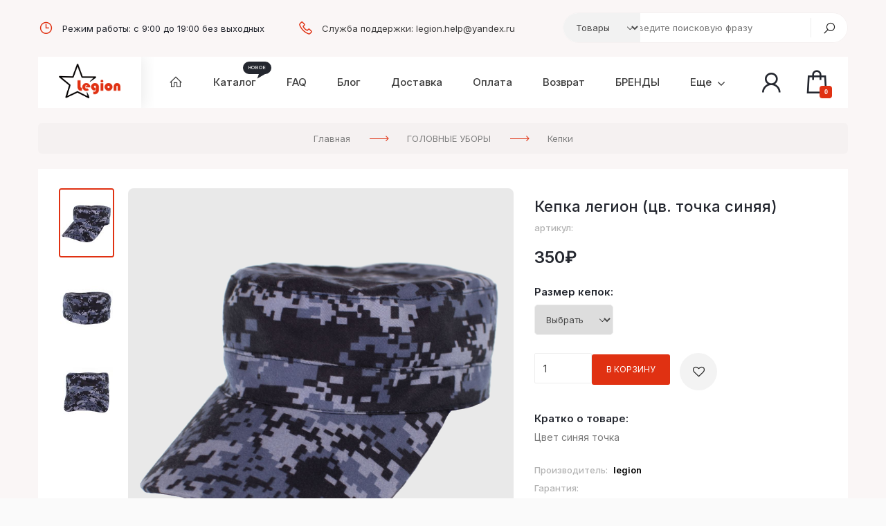

--- FILE ---
content_type: text/html; charset=UTF-8
request_url: https://www.legion-nn.ru/shop/4205/imgs/kepka-legion-cv-tochka-sinjaja
body_size: 12756
content:
<!DOCTYPE html>
<html> 
 <head>
 <meta charset="utf-8">
 <meta name="viewport" content="width=device-width, initial-scale=1, maximum-scale=1">
 <title>Изображения Кепка легион (цв. точка синяя) - Интернет-магазин - ЛЕГИОН</title>
 <link type="text/css" rel="stylesheet" href="/_st/my.css" />
 <link type="text/css" rel="stylesheet" href="/css/owl.carousel.min.css" />
 <link rel="apple-touch-icon" sizes="180x180" href="https://legion-nn.ru/Favicons/apple-touch-icon.png" type="image/x-icon">
<link rel="icon" type="image/png" sizes="32x32" href="https://legion-nn.ru/Favicons/favicon-32x32.png" type="image/x-icon">
<link rel="icon" type="image/png" sizes="16x16" href="https://legion-nn.ru/Favicons/favicon-16x16.png" type="image/x-icon">
<link rel="manifest" href="https://legion-nn.ru/Favicons/site.webmanifest" type="image/x-icon">
<link rel="mask-icon" href="https://legion-nn.ru/Favicons/safari-pinned-tab.svg" color="#5bbad5" type="image/x-icon">
<link rel="icon" sizes="192x192" type="image/png" href="/android-icon-192x192-seochecker-718.png" type="image/x-icon">
<link rel="apple-touch-icon" sizes="180x180" href="https://legion-nn.ru/Favicons/apple-icon-180x180-seochecker-718.png" type="image/x-icon">
<link rel="apple-touch-icon" sizes="152x152" href="https://legion-nn.ru/Favicons /apple-icon-152x152-seochecker-718.png" type="image/x-icon">
<link rel="apple-touch-icon" sizes="144x144" href="https://legion-nn.ru/Favicons /apple-icon-144x144-seochecker-718.png" type="image/x-icon">
<link rel="apple-touch-icon" sizes="120x120" href="https://legion-nn.ru/Favicons /apple-icon-120x120-seochecker-718.png" type="image/x-icon">
<link rel="apple-touch-icon" sizes="114x114" href="https://legion-nn.ru/Favicons /apple-icon-114x114-seochecker-718.png" type="image/x-icon">
<link rel="icon" sizes="96x96" type="image/png" href="https://legion-nn.ru/Favicons /favicon-96x96-seochecker-718.png" type="image/x-icon">
<link rel="apple-touch-icon" sizes="76x76" href="https://legion-nn.ru/Favicons/apple-icon-76x76-seochecker-718.png" type="image/x-icon">
<link rel="apple-touch-icon" sizes="72x72" href="https://legion-nn.ru/Favicons/apple-icon-72x72-seochecker-718.png" type="image/x-icon">
<link rel="apple-touch-icon" sizes="60x60" href="https://legion-nn.ru/Favicons/apple-icon-60x60-seochecker-718.png" type="image/x-icon">
<link rel="apple-touch-icon" sizes="57x57" href="https://legion-nn.ru/Favicons/apple-icon-57x57-seochecker-718.png" type="image/x-icon">
<link rel="icon" sizes="32x32" type="image/png" href="https://legion-nn.ru/Favicons/favicon-32x32-seochecker-718.png" type="image/x-icon">
<link rel="icon" sizes="16x16" type="image/png" href="https://legion-nn.ru/Favicons/favicon-16x16-seochecker-718.png" type="image/x-icon">
 <link rel="preconnect" href="https://fonts.googleapis.com">
 <link rel="preconnect" href="https://fonts.gstatic.com" crossorigin>
 <link href="https://fonts.googleapis.com/css2?family=Inter:wght@100;200;300;400;500;600;700;800;900&display=swap" rel="stylesheet">
 <link rel="stylesheet" href="https://maxst.icons8.com/vue-static/landings/line-awesome/line-awesome/1.3.0/css/line-awesome.min.css">
 <link rel="stylesheet" href="https://maxcdn.bootstrapcdn.com/font-awesome/4.5.0/css/font-awesome.min.css">
 <!-- by GoodTheme for uTemplate.pro, v1.0 -->
 
	<link rel="stylesheet" href="/.s/src/base.min.css" />
	<link rel="stylesheet" href="/.s/src/layer7.min.css" />

	<script src="/.s/src/jquery-1.12.4.min.js"></script>
	
	<script src="/.s/src/uwnd.min.js"></script>
	<link rel="stylesheet" href="/.s/src/ulightbox/ulightbox.min.css" />
	<script src="/.s/src/ulightbox/ulightbox.min.js"></script>
	<script src="/.s/src/shop_utils.js"></script>
	<script async defer src="https://www.google.com/recaptcha/api.js?onload=reCallback&render=explicit&hl=ru"></script>
	<script>
/* --- UCOZ-JS-DATA --- */
window.uCoz = {"site":{"id":"elegionarmshop","host":"legionarmshop.ucoz.net","domain":"legion-nn.ru"},"ssid":"045072460735535163104","country":"US","sh_curr_def":2,"shop_price_f":["%01.f",""],"sh_curr":{"1":{"rate":1,"code":"USD","disp":"$","name":"Доллары","dpos":0,"default":0},"2":{"rate":1,"code":"RUR","name":"Рубли","disp":"₽","dpos":0,"default":1}},"language":"ru","ver":1,"mf":"elegionarmshop","sh_goods":{"4205":{"imgs":["/_sh/42/4205m.jpg","/_sh/42/4205m_1.jpg","/_sh/42/4205m_2.jpg"],"price":"350.00","old_price":"0.00"}},"sign":{"7254":"Изменить размер","7287":"Перейти на страницу с фотографией.","3300":"Ошибка","3255":"Сохранить","7252":"Предыдущий","3238":"Опции","5458":"Следующий","210178":"Замечания","7251":"Запрошенный контент не может быть загружен. Пожалуйста, попробуйте позже.","7253":"Начать слайд-шоу","3129":"Доступ запрещён. Истёк период сессии.","3125":"Закрыть","10075":"Обязательны для выбора","5255":"Помощник"},"module":"shop","uLightboxType":1,"shop_price_separator":"","layerType":7};
/* --- UCOZ-JS-CODE --- */

		function eRateEntry(select, id, a = 65, mod = 'shop', mark = +select.value, path = '', ajax, soc) {
			if (mod == 'shop') { path = `/${ id }/edit`; ajax = 2; }
			( !!select ? confirm(select.selectedOptions[0].textContent.trim() + '?') : true )
			&& _uPostForm('', { type:'POST', url:'/' + mod + path, data:{ a, id, mark, mod, ajax, ...soc } });
		}

		function updateRateControls(id, newRate) {
			let entryItem = self['entryID' + id] || self['comEnt' + id];
			let rateWrapper = entryItem.querySelector('.u-rate-wrapper');
			if (rateWrapper && newRate) rateWrapper.innerHTML = newRate;
			if (entryItem) entryItem.querySelectorAll('.u-rate-btn').forEach(btn => btn.remove())
		}
checkNumber_header = 'Замечания';
		checkNumber_err = 'Опции<ul>%err_msg%</ul>Обязательны для выбора';
function loginPopupForm(params = {}) { new _uWnd('LF', ' ', -250, -100, { closeonesc:1, resize:1 }, { url:'/index/40' + (params.urlParams ? '?'+params.urlParams : '') }) }
function reCallback() {
		$('.g-recaptcha').each(function(index, element) {
			element.setAttribute('rcid', index);
			
		if ($(element).is(':empty') && grecaptcha.render) {
			grecaptcha.render(element, {
				sitekey:element.getAttribute('data-sitekey'),
				theme:element.getAttribute('data-theme'),
				size:element.getAttribute('data-size')
			});
		}
	
		});
	}
	function reReset(reset) {
		reset && grecaptcha.reset(reset.previousElementSibling.getAttribute('rcid'));
		if (!reset) for (rel in ___grecaptcha_cfg.clients) grecaptcha.reset(rel);
	}
/* --- UCOZ-JS-END --- */
</script>

	<style>.UhideBlock{display:none; }</style><link rel="stylesheet" href="/_st/shop.css" /><script src="/.s/src/shop.js"></script><style>
				@font-face {
					font-family: "FontAwesome";
					font-style: normal;
					font-weight: normal;
					src: url("/.s/src/panel-v2/fonts/fontawesome-webfont.eot?#iefix&v=4.3.0") format("embedded-opentype"), url("/.s/src/panel-v2/fonts/fontawesome-webfont.woff2?v=4.3.0") format("woff2"), url("/.s/src/panel-v2/fonts/fontawesome-webfont.woff?v=4.3.0") format("woff"), url("/.s/src/panel-v2/fonts/fontawesome-webfont.ttf?v=4.3.0") format("truetype"), url("/.s/src/panel-v2/fonts/fontawesome-webfont.svg?v=4.3.0#fontawesomeregular") format("svg");
				}
			</style>
</head>
 
 <body>
 <!--U1AHEADER1Z-->

<!-- preloader -->
<div id="loading"><div class="box"><span class="circle"></span><span class="circle"></span><span class="circle"></span><span class="circle"></span></div></div>

<header>
 
 <div class="top-line">
 <div class="cnt clr">
 
 <div class="contacts">
 <!-- контакты -->
 <span><i class="las la-clock"></i>Режим работы: с 9:00 до 19:00 без выходных</span>
 <span><i class="las la-phone"></i><a href="mailto:legion.help@yandex.ru">Служба поддержки: legion.help@yandex.ru</a></span>
 </div>
 
 <div class="search">
 <div class="search-select-block">
 <select class="search-select">
 <option value="1" selected="">Товары</option>
 <option value="2">Везде</option>
 </select>
 </div>
 <form id="search-form" class="search-shop" onsubmit="this.sfSbm.disabled=true" method="post" action="/shop/search">
 <input type="text" class="search-keyword" name="query" placeholder="Введите поисковую фразу">
 <input type="submit" class="search-submit" name="sfSbm" value="" title="Искать">
 </form>
 </div>
 

 
 </div> 
 </div>
 
 <div class="head">
 <div class="cnt clr">
 <!-- логотип -->
 <div class="sitelogo"><a href="https://www.legion-nn.ru/"><img src="/img/logo.png"></a></div>
 <!-- конструктор меню -->
 <nav class="main-nav">
 <div class="mobile-button" style="display: none;"><i class="las la-bars"></i><span>Меню</span></div>
 <div id="uNMenuDiv1" class="uMenuV"><ul class="uMenuRoot">
<li><a class="menu-home-page " href="/" ><span>Главная</span></a></li>
<li><a  href="/shop/all" ><span>Каталог</span></a></li>
<li><a  href="/faq" ><span>FAQ</span></a></li>
<li><a  href="/blog" ><span>Блог</span></a></li>
<li><a  href="http://www.legion-nn.ru/index/dostavka/0-6" ><span>Доставка</span></a></li>
<li><a  href="http://www.legion-nn.ru/index/oplata/0-11" ><span>Оплата</span></a></li>
<li><a  href="https://www.legion-nn.ru/index/vozvrat/0-12" ><span>Возврат</span></a></li>
<li><a  href="https://www.legion-nn.ru/shop/brendy-2" ><span>БРЕНДЫ</span></a></li>
<li class="uWithSubmenu"><a  href="javascript:void(0);" ><span>Еще</span></a><ul>
<li><a  href="/index/kontakty/0-1833" ><span>Контакты</span></a></li>
<li><a  href="/index/licenzii/0-1832" ><span>Лицензии</span></a></li></ul></li></ul></div>
 </nav>
 
 <div class="nav-right">
 <div id="shop-basket"><a href="/shop/checkout" title="Перейти в корзину"><i class="las la-shopping-bag"><span>0</span></i></a>



<script><!--
 var lock_buttons = 0;

 function clearBasket(){
 if(lock_buttons) return false; else lock_buttons = 1;
 var el = $('#shop-basket');
 if(el.length){ var g=document.createElement("div"); $(g).addClass('myWinGrid').attr("id",'shop-basket-fade').css({"left":"0","top":"0","position":"absolute","border":"#CCCCCC 1px solid","width":$(el).width()+'px',"height":$(el).height()+'px',"z-index":5}).hide().on('mousedown', function(e){e.stopPropagation();e.preventDefault();_uWnd.globalmousedown();}).html('<div class="myWinLoad" style="margin:5px;"></div>'); $(el).append(g); $(g).show(); }
 _uPostForm('',{type:'POST',url:'/shop/basket',data:{'mode':'clear'}});
 ga_event('basket_clear');
 return false;
 }

 function removeBasket(id){
 if(lock_buttons) return false; else lock_buttons = 1;
 $('#basket-item-'+id+' .fa').removeClass('fa-remove').addClass('fa-spinner').addClass('fa-spin').attr('title','');
 _uPostForm('',{type:'POST',url:'/shop/basket',data:{'mode':'del', 'id':id}});
 return false;
 }

 function add2Basket(id, pref){
 if(lock_buttons) return false; else lock_buttons = 1;
 var opt = [], err_msg = '', err_msgs = [], radio_options = {}, el_id = {};
 $('#b'+pref+'-'+id+'-basket').attr('disabled','disabled');
 $('#'+pref+'-'+id+'-basket').removeClass('done').removeClass('err').removeClass('add').addClass('wait').attr('title','');
 $('#'+pref+'-'+id+'-options-selectors').find('select, input').each(function(){
 switch (this.type) {
 case 'radio':
 el_id = this.id.split('-');
 ((typeof (radio_options[el_id[3]]) == 'undefined') && (radio_options[el_id[3]] = { 'val': - 1, 'id': this.id }));
 (this.checked && (radio_options[el_id[3]]['val'] = this.value));
 break;
 case 'checkbox':
 if (this.checked && (this.value !== '')) {
 if(this.value !== ''){
 opt.push(this.id.split('-')[3]+'-'+this.value);
 } else {
 err_msgs.push({'id':this.id.split('-')[3], 'msg':'<li>'+$(this).parent().parent().find('span.opt').html().replace(':', '')+'</li>'});
 }
 }
 break;
 default:
 if (this.value !== '') {
 opt.push(this.id.split('-')[3]+'-'+this.value);
 } else {
 err_msgs.push({'id':this.id.split('-')[3], 'msg':'<li>'+$(this).parent().parent().find('span.opt').html().replace(':', '')+'</li>'});
 }
 }
 });
 for(i in radio_options){
 if(radio_options[i]['val'] != -1){
 opt.push(radio_options[i]['id'].split('-')[3]+'-'+radio_options[i]['val']);
 }else{
 err_msgs.push({'id':radio_options[i]['id'].split('-')[3], 'msg':'<li>'+$('#'+radio_options[i]['id']).parent().parent().parent().find('span.opt').html().replace(':', '')+'</li>'});
 }
 }

 err_msgs.sort(function(a, b){ return ((a['id'] > b['id']) ? 1 : -1); });
 for (var i=0; i<err_msgs.length; i++) { err_msg += err_msgs[i]['msg']; }

 if(err_msg == ''){
 _uPostForm('',{type:'POST',url:'/shop/basket',data:{'mode':'add', 'id':id, 'pref':pref, 'opt':opt.join(':'), 'cnt':$('#q'+pref+'-'+id+'-basket').val()}});
 ga_event('basket_add');
 }else{
 lock_buttons = 0;
 shop_alert('<div class="MyWinError">Опции<ul>'+err_msg+'</ul>обязательны для выбора</div>','Замечания','warning',350,100,{tm:8000,align:'left',icon:'/.s/img/icon/warning.png', 'onclose': function(){ $('#b'+pref+'-'+id+'-basket').removeAttr('disabled'); $('#'+pref+'-'+id+'-basket').removeClass('wait').addClass('add'); }});
 }
 return false;
 }

 function buyNow(id, pref){
 if(lock_buttons) return false; else lock_buttons = 1;
 var opt = [], err_msg = '', err_msgs = [], radio_options = {}, el_id = {};
 $('#b'+pref+'-'+id+'-buynow').attr('disabled', 'disabled');
 $('#'+pref+'-'+id+'-buynow').removeClass('done').removeClass('err').removeClass('now').addClass('wait').attr('title','');
 $('#'+pref+'-'+id+'-options-selectors').find('select, input').each(function(){
 switch (this.type) {
 case 'radio':
 el_id = this.id.split('-');
 ((typeof (radio_options[el_id[3]]) == 'undefined') && (radio_options[el_id[3]] = { 'val': - 1, 'id': this.id }));
 (this.checked && (radio_options[el_id[3]]['val'] = this.value));
 break;
 case 'checkbox':
 if (this.checked && (this.value !== '')) {
 if(this.value !== ''){
 opt.push(this.id.split('-')[3]+'-'+this.value);
 } else {
 err_msgs.push({'id':this.id.split('-')[3], 'msg':'<li>'+$(this).parent().parent().find('span.opt').html().replace(':', '')+'</li>'});
 }
 }
 break;
 default:
 if (this.value !== '') {
 opt.push(this.id.split('-')[3]+'-'+this.value);
 } else {
 err_msgs.push({'id':this.id.split('-')[3], 'msg':'<li>'+$(this).parent().parent().find('span.opt').html().replace(':', '')+'</li>'});
 }
 }
 });
 for(i in radio_options){
 if(radio_options[i]['val'] != -1){
 opt.push(radio_options[i]['id'].split('-')[3]+'-'+radio_options[i]['val']);
 }else{
 err_msgs.push({'id':radio_options[i]['id'].split('-')[3], 'msg':'<li>'+$('#'+radio_options[i]['id']).parent().parent().parent().find('span.opt').html().replace(':', '')+'</li>'});
 }
 }

 err_msgs.sort(function(a, b){ return ((a['id'] > b['id']) ? 1 : -1); });
 for (var i=0; i<err_msgs.length; i++) { err_msg += err_msgs[i]['msg']; }

 if(err_msg == ''){
 _uPostForm('',{type:'POST',url:'/shop/basket',data:{'mode':'add', 'id':id, 'pref':pref, 'opt':opt.join(':'), 'cnt':$('#q'+pref+'-'+id+'-basket').val(), 'now':1}});
 ga_event('basket_buynow');
 }else{
 lock_buttons = 0;
 shop_alert('<div class="MyWinError">Опции<ul>'+err_msg+'</ul>обязательны для выбора</div>','Замечания','warning',350,100,{tm:8000,align:'left',icon:'/.s/img/icon/warning.png', 'onclose': function(){ $('#b'+pref+'-'+id+'-buynow').removeAttr('disabled'); $('#'+pref+'-'+id+'-buynow').removeClass('wait').addClass('add'); }});
 }
 return false;
 }
 //-->
 </script></div>
 <div class="head-user">
 <div class="userbox">
 <i class="las la-user"></i>
 <ul>
 <li class="login-in">
 
 <a href="javascript:;" rel="nofollow" onclick="loginPopupForm(); return false;">Вход</a>
 <a href="/index/3">Регистрация</a>
 
 </li>
 <li><a href="/shop/invoices"><i class="las la-box-open"></i>Мои заказы</a></li>
 <li><a href="/shop/wishlist"><i class="fa fa-heart-o"></i>Список желаний (0)</a></li>
 <li><a href="/faq"><i class="fa fa-clone"></i>Вопросы и ответы</a></li>
 <li><a href="https://www.legion-nn.ru/index/dostavka/0-12"><i class="las la-shipping-fast"></i>Доставка</a></li>
 <li><a href="https://www.legion-nn.ru/index/oplata/0-11"><i class="fa fa-credit-card" aria-hidden="true"></i>Оплата</a></li> 
 </ul>
 </div>
 </div>
 </div>
 </div>
 </div>
</header><!--/U1AHEADER1Z-->
 
 <section class="middle">
 <div class="path">
 <div class="cnt clr">
 <span itemscope itemtype="https://schema.org/BreadcrumbList"><span itemscope itemprop="itemListElement" itemtype="https://schema.org/ListItem">
					<a itemprop="item" href="https://www.legion-nn.ru/">
						<span itemprop="name">Главная</span>
					</a>
					<meta itemprop="position" content="1">
				</span><span itemscope itemprop="itemListElement" itemtype="https://schema.org/ListItem">
						<a itemprop="item" href="https://www.legion-nn.ru/shop/golovnye-ubory">
							<span itemprop="name">ГОЛОВНЫЕ УБОРЫ</span>
						</a>
						<meta itemprop="position" content="2">
					</span><span itemscope itemprop="itemListElement" itemtype="https://schema.org/ListItem">
						<a itemprop="item" class="current" href="https://www.legion-nn.ru/shop/golovnye-ubory/kepki">
							<span itemprop="name">Кепки</span>
						</a>
						<meta itemprop="position" content="3">
					</span></span>
 </div>
 </div>
 <div class="item-page">
 <div class="cnt clr">
 <div class="item-image">
 <script>
//['original_img_url','org_width','org_height','resized_img_url','res_width','res_height','img_alt','img_title']
var allEntImgs4205=[["/_sh/42/4205.jpg",0,0,"/_sh/42/4205m.jpg",270,340,null,null,null,null,null],["/_sh/42/4205_1.jpg",0,0,"/_sh/42/4205m_1.jpg",270,340,"/_sh/42/4205b_1.jpg",480,480,null,null],["/_sh/42/4205_2.jpg",0,0,"/_sh/42/4205m_2.jpg",270,340,"/_sh/42/4205b_2.jpg",480,480,null,null]]</script>
 <div class="main owl-carousel">
 
 <div class="image">
 <img src="/_sh/42/4205.jpg" alt="Кепка легион (цв. точка синяя)" onclick="_bldCont1(4205, this.getAttribute('idx'));" title="Кликните для увеличения изображения" idx="0" id="ipreview" >
 <span><i class="las la-search-plus"></i> Увеличить</span>
 </div>
 
 
 <div class="image" style="display: none;">
 <img src="/_sh/42/4205_1.jpg" alt="">
 </div>
 
 
 <div class="image" style="display: none;">
 <img src="/_sh/42/4205_2.jpg" alt="">
 </div>
 
 
 
 </div>
 <div class="sub">
 <img src="/_sh/42/4205s.jpg" alt="" class="active" onclick="var el=getElementById('ipreview'); el.src='/_sh/42/4205.jpg'; el.setAttribute('idx',0);">
 <img src="/_sh/42/4205s_1.jpg" alt="" onclick="var el=getElementById('ipreview'); el.src='/_sh/42/4205_1.jpg'; el.setAttribute('idx',1);">
 <img src="/_sh/42/4205s_2.jpg" alt="" onclick="var el=getElementById('ipreview'); el.src='/_sh/42/4205_2.jpg'; el.setAttribute('idx',2);">
 <img src="" alt="" onclick="var el=getElementById('ipreview'); el.src=''; el.setAttribute('idx',3);">
 <img src="" alt="" onclick="var el=getElementById('ipreview'); el.src=''; el.setAttribute('idx',4);">
 </div>
 </div>
 
 <div class="column">
 <div class="label">
 
 
 </div>
 <div class="name">
 <h1 class="title-2">Кепка легион (цв. точка синяя)</h1>
 <h2 class="art">артикул:  </h2>
 </div>
 <div class="pricebox">
 <span class="id-good-4205-price">350₽</span>
 
 </div>
 
 <div class="options">
 <ul class="shop-options" id="id-4205-options-selectors"><li id="id-4205-oitem-13">
						<span class="opt">Размер кепок:</span>
						<span class="val"><select id="id-4205-oval-13" class="shop-options-s " onChange="shopChangeGoodsOpt('/shop/4205/desc/kepka-legion-cv-tochka-sinjaja', 'id', '4205', this)"><option class="" value="">Выбрать</option><option class="0" value="1" data-o-val="0">
							55
						</option><option class="0" value="2" data-o-val="0">
							56
						</option><option class="0" value="3" data-o-val="0">
							57
						</option><option class="0" value="4" data-o-val="0">
							58
						</option><option class="0" value="5" data-o-val="0">
							59
						</option><option class="0" value="6" data-o-val="0">
							60
						</option></select></span>
					</li></ul>
 </div>
 
 <div class="button">
 <div class="basket-button">
 <input type="text" id="qid-4205-basket" value="1" size="3" onfocus="this.select()" oninput="return checkNumber(this, event, '1');"><input type="button" id="bid-4205-basket" onclick="add2Basket('4205','id');" value="В корзину">
 <a href="/shop/checkout" class="check" title="Нажмите, чтобы перейти в корзину">В корзине</a>
 </div>
 <div id="id-4205-wish" class="wish wadd" onclick="wishlist(this);" title="Добавить в список желаний"></div>
 <div id="quick-order"></div>
 </div>
 <div class="brief">
 <h5>Кратко о товаре:</h5>
 Цвет синяя точка
 </div> 
 <ul class="more">
 <li>Производитель: <b>legion</b></li>
 <li>Гарантия: <b></b></li>
 <li>Код товара: <b>ID4205</b></li>
 <li>Поделится:<div><script src="https://yastatic.net/share2/share.js"></script>
 <div class="ya-share2" data-curtain data-shape="round" data-limit="2" data-services="vkontakte,telegram,twitter,viber,whatsapp,odnoklassniki"></div></li> 
 </ul> 
 </div>
 </div>
 </div>
 </section>
 
 <section class="section description">
 <div class="cnt clr">
 <div id="items-tabs" class="items-section">
 <div class="tabs title-tabs">
 <span>Описание</span>
 <span>Изображения (3)</span>
 <span>Оставить отзыв</span>
 </div>
 <div class="tabs-body">
 <div>
 <p></p>
 </div>
 <div class="images" style="display: none;">
 <img alt="Кепка легион (цв. точка синяя), изображение 1" src="/_sh/42/4205m.jpg" class="gphoto" onclick="_bldCont1(4205, this.getAttribute('idx'));" idx="0" title="Кликните для увеличения изображения">
 <img alt="Кепка легион (цв. точка синяя), изображение 2" src="/_sh/42/4205m_1.jpg" class="gphoto" onclick="_bldCont1(4205, this.getAttribute('idx'));" idx="1" title="Кликните для увеличения изображения">
 <img alt="Кепка легион (цв. точка синяя), изображение 3" src="/_sh/42/4205m_2.jpg" class="gphoto" onclick="_bldCont1(4205, this.getAttribute('idx'));" idx="2" title="Кликните для увеличения изображения">
 
 
 
 
 
 
 
 </div>
 <div class="comm" style="display: none;">
 
 
 <div class="comm-no">В разработке</div>
 <div class="comm-body"><script>
				function spages(p, link) {
					document.location.href = '/shop/4205/comm/kepka-legion-cv-tochka-sinjaja'+(parseInt(p)>1 ? ';'+p : '');
				}
			</script>
			<div id="comments"></div>
			<div id="newEntryT"></div>
			<div id="allEntries"></div>
			<div id="newEntryB"></div><script>
			
		Object.assign(uCoz.spam ??= {}, {
			config : {
				scopeID  : 0,
				idPrefix : 'comEnt',
			},
			sign : {
				spam            : 'Спам',
				notSpam         : 'Не спам',
				hidden          : 'Спам-сообщение скрыто.',
				shown           : 'Спам-сообщение показано.',
				show            : 'Показать',
				hide            : 'Скрыть',
				admSpam         : 'Разрешить жалобы',
				admSpamTitle    : 'Разрешить пользователям сайта помечать это сообщение как спам',
				admNotSpam      : 'Это не спам',
				admNotSpamTitle : 'Пометить как не-спам, запретить пользователям жаловаться на это сообщение',
			},
		})
		
		uCoz.spam.moderPanelNotSpamClick = function(elem) {
			var waitImg = $('<img align="absmiddle" src="/.s/img/fr/EmnAjax.gif">');
			var elem = $(elem);
			elem.find('img').hide();
			elem.append(waitImg);
			var messageID = elem.attr('data-message-id');
			var notSpam   = elem.attr('data-not-spam') ? 0 : 1; // invert - 'data-not-spam' should contain CURRENT 'notspam' status!

			$.post('/index/', {
				a          : 101,
				scope_id   : uCoz.spam.config.scopeID,
				message_id : messageID,
				not_spam   : notSpam
			}).then(function(response) {
				waitImg.remove();
				elem.find('img').show();
				if (response.error) {
					alert(response.error);
					return;
				}
				if (response.status == 'admin_message_not_spam') {
					elem.attr('data-not-spam', true).find('img').attr('src', '/.s/img/spamfilter/notspam-active.gif');
					$('#del-as-spam-' + messageID).hide();
				} else {
					elem.removeAttr('data-not-spam').find('img').attr('src', '/.s/img/spamfilter/notspam.gif');
					$('#del-as-spam-' + messageID).show();
				}
				//console.log(response);
			});

			return false;
		};

		uCoz.spam.report = function(scopeID, messageID, notSpam, callback, context) {
			return $.post('/index/', {
				a: 101,
				scope_id   : scopeID,
				message_id : messageID,
				not_spam   : notSpam
			}).then(function(response) {
				if (callback) {
					callback.call(context || window, response, context);
				} else {
					window.console && console.log && console.log('uCoz.spam.report: message #' + messageID, response);
				}
			});
		};

		uCoz.spam.reportDOM = function(event) {
			if (event.preventDefault ) event.preventDefault();
			var elem      = $(this);
			if (elem.hasClass('spam-report-working') ) return false;
			var scopeID   = uCoz.spam.config.scopeID;
			var messageID = elem.attr('data-message-id');
			var notSpam   = elem.attr('data-not-spam');
			var target    = elem.parents('.report-spam-target').eq(0);
			var height    = target.outerHeight(true);
			var margin    = target.css('margin-left');
			elem.html('<img src="/.s/img/wd/1/ajaxs.gif">').addClass('report-spam-working');

			uCoz.spam.report(scopeID, messageID, notSpam, function(response, context) {
				context.elem.text('').removeClass('report-spam-working');
				window.console && console.log && console.log(response); // DEBUG
				response.warning && window.console && console.warn && console.warn( 'uCoz.spam.report: warning: ' + response.warning, response );
				if (response.warning && !response.status) {
					// non-critical warnings, may occur if user reloads cached page:
					if (response.warning == 'already_reported' ) response.status = 'message_spam';
					if (response.warning == 'not_reported'     ) response.status = 'message_not_spam';
				}
				if (response.error) {
					context.target.html('<div style="height: ' + context.height + 'px; line-height: ' + context.height + 'px; color: red; font-weight: bold; text-align: center;">' + response.error + '</div>');
				} else if (response.status) {
					if (response.status == 'message_spam') {
						context.elem.text(uCoz.spam.sign.notSpam).attr('data-not-spam', '1');
						var toggle = $('#report-spam-toggle-wrapper-' + response.message_id);
						if (toggle.length) {
							toggle.find('.report-spam-toggle-text').text(uCoz.spam.sign.hidden);
							toggle.find('.report-spam-toggle-button').text(uCoz.spam.sign.show);
						} else {
							toggle = $('<div id="report-spam-toggle-wrapper-' + response.message_id + '" class="report-spam-toggle-wrapper" style="' + (context.margin ? 'margin-left: ' + context.margin : '') + '"><span class="report-spam-toggle-text">' + uCoz.spam.sign.hidden + '</span> <a class="report-spam-toggle-button" data-target="#' + uCoz.spam.config.idPrefix + response.message_id + '" href="javascript:;">' + uCoz.spam.sign.show + '</a></div>').hide().insertBefore(context.target);
							uCoz.spam.handleDOM(toggle);
						}
						context.target.addClass('report-spam-hidden').fadeOut('fast', function() {
							toggle.fadeIn('fast');
						});
					} else if (response.status == 'message_not_spam') {
						context.elem.text(uCoz.spam.sign.spam).attr('data-not-spam', '0');
						$('#report-spam-toggle-wrapper-' + response.message_id).fadeOut('fast');
						$('#' + uCoz.spam.config.idPrefix + response.message_id).removeClass('report-spam-hidden').show();
					} else if (response.status == 'admin_message_not_spam') {
						elem.text(uCoz.spam.sign.admSpam).attr('title', uCoz.spam.sign.admSpamTitle).attr('data-not-spam', '0');
					} else if (response.status == 'admin_message_spam') {
						elem.text(uCoz.spam.sign.admNotSpam).attr('title', uCoz.spam.sign.admNotSpamTitle).attr('data-not-spam', '1');
					} else {
						alert('uCoz.spam.report: unknown status: ' + response.status);
					}
				} else {
					context.target.remove(); // no status returned by the server - remove message (from DOM).
				}
			}, { elem: elem, target: target, height: height, margin: margin });

			return false;
		};

		uCoz.spam.handleDOM = function(within) {
			within = $(within || 'body');
			within.find('.report-spam-wrap').each(function() {
				var elem = $(this);
				elem.parent().prepend(elem);
			});
			within.find('.report-spam-toggle-button').not('.report-spam-handled').click(function(event) {
				if (event.preventDefault ) event.preventDefault();
				var elem    = $(this);
				var wrapper = elem.parents('.report-spam-toggle-wrapper');
				var text    = wrapper.find('.report-spam-toggle-text');
				var target  = elem.attr('data-target');
				target      = $(target);
				target.slideToggle('fast', function() {
					if (target.is(':visible')) {
						wrapper.addClass('report-spam-toggle-shown');
						text.text(uCoz.spam.sign.shown);
						elem.text(uCoz.spam.sign.hide);
					} else {
						wrapper.removeClass('report-spam-toggle-shown');
						text.text(uCoz.spam.sign.hidden);
						elem.text(uCoz.spam.sign.show);
					}
				});
				return false;
			}).addClass('report-spam-handled');
			within.find('.report-spam-remove').not('.report-spam-handled').click(function(event) {
				if (event.preventDefault ) event.preventDefault();
				var messageID = $(this).attr('data-message-id');
				del_item(messageID, 1);
				return false;
			}).addClass('report-spam-handled');
			within.find('.report-spam-btn').not('.report-spam-handled').click(uCoz.spam.reportDOM).addClass('report-spam-handled');
			window.console && console.log && console.log('uCoz.spam.handleDOM: done.');
			try { if (uCoz.manageCommentControls) { uCoz.manageCommentControls() } } catch(e) { window.console && console.log && console.log('manageCommentControls: fail.'); }

			return this;
		};
	
			uCoz.spam.handleDOM();
		</script></div>
 
 
 
 
 <div id="postFormContent" class="">
		<form method="post" name="addform" id="acform" action="/index/" onsubmit="return addcom(this)" class="shop-com-add" data-submitter="addcom"><script>
		function _dS(a){var b=a.split(''),c=b.pop();return b.map(function(d){var e=d.charCodeAt(0)-c;return String.fromCharCode(32>e?127-(32-e):e)}).join('')}
		var _y8M = _dS('@mrtyx$x}tiA&lmhhir&$reqiA&wsw&$zepyiA&847=5;7885&$3B4');
		function addcom( form, data = {} ) {
			if (document.getElementById('addcBut')) {
				document.getElementById('addcBut').disabled = true;
			} else {
				try { document.addform.submit.disabled = true; } catch(e) {}
			}

			if (document.getElementById('eMessage')) {
				document.getElementById('eMessage').innerHTML = '<span style="color:#999"><img src="/.s/img/ma/m/i2.gif" border="0" align="absmiddle" width="13" height="13"> Идёт передача данных...</span>';
			}

			_uPostForm(form, { type:'POST', url:'/index/', data })
			return false
		}
document.write(_y8M);</script><table border="0" width="100%" cellspacing="1" cellpadding="2" class="commTable">

</table><input type="hidden" name="ssid" value="045072460735535163104" />
				<input type="hidden" name="a"  value="36" />
				<input type="hidden" name="m"  value="9" />
				<input type="hidden" name="id" value="4205" />
				
				<input type="hidden" name="soc_type" id="csoc_type" />
				<input type="hidden" name="data" id="cdata" />
			</form>
		</div>
 
 
 </div>
 </div>
 </div>
 <tr>

</tr> 
 <div class="product-smile-text">
 <p>Купить <mark>Кепка легион (цв. точка синяя)</mark> в интернет-магазине www.legion-nn.ru с доставкой. Кепка легион (цв. точка синяя), артикул  : читать описание, характеристики, фото</p>
 </div>
 </div>
 </section>
 
 
 
 <div id="order-fast">
 <div class="box">
 <div class="item">
 <img src="/_sh/42/4205s.jpg">
 <h2>Кепка легион (цв. точка синяя)</h2>
 </div>
 <div class="form">
 <div class="text">Быстрый заказ</div>
 <p>— оставьте номер своего телефона для быстрого оформления заказа</p>
 
				<script>
					function _uploadCheck() {
						var w=_uWnd.all[this.upload_wnd];
						if (!w || w.state.destroyed) return;
						w._myuploadTimer=setTimeout("_uploadProgress('"+this.upload_id+"',"+this.upload_wnd+")",3000);
					}
					function _uploadProgress(upId,widx) {
						if (_uWnd.all[widx]) _uWnd.all[widx]._myuploadTimer=null;
						var o={upload_wnd:widx,upload_id:upId,dataType:'json',type:'GET',timeout:5000,cache:1,success:_uploadTick,error: function(a, b, c) { console.log('Test!', a, '-', b, '-', c); }};
						try {
							_uAjaxRequest("/.uploadstatus?upsession="+upId,o);
						} catch(e) {
							_uploadCheck.call(o,null,'error');
						}
					}
					function _uploadTick(data,st) {
						var w=_uWnd.all[this.upload_wnd];
						if (!w || w.state.destroyed) return;
						if (data.state=='error') {
							if (data.status==413) _uWnd.alert('Суммарный размер файлов превышает допустимое значение 15 МБ','',{w:230,h:80,tm:3000});
							else _uWnd.alert('Ошибка соединения, попробуйте позже ('+data.status+')','',{w:230,h:80,tm:3000});
							w.close();
							sblmb3=0;
							return;
						} else if (data.state=='starting' && w._myuploadStarted) {
							_uWnd.alert('Ошибка соединения, попробуйте позже','',{w:230,h:80,tm:3000});
							w.close();
							return;
						} else if (data.state=='uploading' || data.state=='done') {
							var cents;
							if (data.state=='done' || data.size==0) {
								w.footer('');
							} else {
								cents=Math.floor(data.received/data.size*1000)/10;
								w.footer('<div style="border:1px solid;position:relative"><div class="myWinTD2" style="width:'+Math.floor(cents)+'%;height:20px"></div><div style="text-align:center;position:absolute;left:0;top:0;width:100%;height:20px;font-size:14px">'+cents+'% ('+Math.floor(data.received/1024)+' Kb)</div></div>');
							}
							w._myuploadStarted=1;
							if (data.state=='done') {
								sblmb3=0;
								return;
							}
						}
						_uploadCheck.call(this);
					}
					var sblmb3=0;

					function funPTk5U( form, token = {} ) {
						var act='/mail/', upref='t5nL1VHpbo', uploadId, wnd;
						try { var tr=checksubmit(); if (!tr){return false;} } catch(e) {}
						if (sblmb3==1) { return false; }
						sblmb3=1;
						window._uploadIdx = window._uploadIdx ? window._uploadIdx+1 : 1;
						uploadId = 'up' + window._uploadIdx + '_' + upref;

						form.action=act+'?upsession='+uploadId;

						wnd = new _uWnd(
							'sendMFe3',
							'Отправка сообщения',
							-350,
							-100,
							{
								footerh:25,
								footerc:' ',
								modal:1,
								closeonesc:1,
								resize:0,
								hidefooter:0,
								contentsizeprio:0,
								onbeforeclose:function(){},
								onclose:function(wnd) {
									if (wnd._myuploadTimer) clearTimeout(wnd._myuploadTimer);
									wnd._myuploadTimer=null;
								}
							},
							{ form, data:token }
						);

						wnd._myuploadStarted=0;
						_uploadCheck.call({upload_wnd:wnd.idx,upload_id:uploadId});

						return false
					}

					jQuery(function($) {
						if ($("input[id=policy]").length) {
							$('body').on("submit","form[name=mform]", function() {
								if (!$('input[id=policy]:checked').length) {
									$("input[id=policy]").next().css({"cssText":"color: red !important","text-decoration":"underline"});
									return false;
								} else {
									$("input[id=policy]").next().removeAttr('style');
								}
							});

							$('body').on("change","#policy", function() {
								$("input[id=policy]").next().removeAttr('style');
							});
						}
					});
				</script>
			<form method="post" name="mform" id="mffPTk5U" class="mform-3" enctype="multipart/form-data" onsubmit="return funPTk5U(this)" data-submitter="funPTk5U">
				<input type="hidden" name="jkd498" value="1">
				<input type="hidden" name="jkd428" value="1">
				<table border="0" width="100%" id="table1" cellspacing="1" cellpadding="2">
<tr><td width="35%"><font color="white">Имя:</font>*</td><td><input type="text" name="f2" size="30" style="width:95%;" maxlength="70"> </td></tr>
<tr><td><font color="white">E-mail:</font>*</td><td><input type="text" name="f1" size="30" style="width:95%;" maxlength="70"> </td></tr>
<tr><td colspan="2" align="center"><br /><input type="submit" value="Отправить"></td></tr>
</table>
				<input type="hidden" name="id" value="3" />
				<input type="hidden" name="a" value="1" />
				<input type="hidden" name="o" value="1" />
			</form>
 </div>
 </div>
 <i class="las la-times"></i>
 </div>
 
 <!--U1BFOOTER1Z--><footer>
 <div class="cnt clr">
 <div class="top-footer">
 <div class="sitelogo">
 <!-- логотип -->
 <a href="https://www.legion-nn.ru/"><img src="/img/logo-w.png"></a>
 </div>
 <div class="accordion-item">
 <div class="text-block">
 <i class="las la-map-marker"></i>
 <div class="media-body">
 <p>г.Н.Новгород ул.Долгополова,49<br>Ежедневно с 9:00-19:00</p>
 </div>
 </div> 
 <div class="text-block">
 <i class="las la-map-marker"></i>
 <div class="media-body">
 <p>г.Н.Новгород пр.Гагарина,38<br>Ежедневно с 9:00-18:00</p>
 </div>
 </div> 
 <div class="text-block">
 <i class="las la-map-marker"></i>
 <div class="media-body">
 <p>г.Н.Новгород пр.Гагарина,122<br>Ежедневно с 9:00-19:00</p>
 </div>
 </div>
 </div>
 </div>
 
 <div class="middle-footer">
 
 <div class="qr">
 <img src="/img/qr-w.png">
 <span>Наведите камеру и откройте сайт на мобильном устройстве</span>
 </div>
 
 <div class="footer-content">
 
 <div class="footer-block">
 <div class="footer-title">Компания</div> 
 <ul>
 <li><a href="https://legionarmgroup.ru/" target="_blank">О нас</a></li>
 <li><a href="https://www.legion-nn.ru/index/licenzii/0-1832">Лицензии</a></li>
 </ul>
 </div>
 
 <div class="footer-block">
 <div class="footer-title">Информация</div> 
 <ul>
 <li><a href="https://www.legion-nn.ru/index/kontakty/0-1833">Контакты</a></li>
 <li><a href="https://www.legion-nn.ru/shop/brendy-2">Бренды</a></li>
 </ul>
 </div>

 <div class="footer-block">
 <div class="footer-title">Сотрудничество</div> 
 <ul>
 <li><a href="https://legionarmgroup.ru/" target="_blank">Купить</a></li>
 <li><a href="https://legionarmgroup.ru/" target="_blank">Написать</a></li>
 </ul>
 </div>

 <div class="footer-block">
 <div class="footer-title">Помощь</div> 
 <ul>
 <li><a href="https://www.legion-nn.ru/index/dostavka/0-6">Как сделать заказ</a></li>
 <li><a href="https://www.legion-nn.ru/index/oplata/0-11">Оплата</a></li>
 <li><a href="https://www.legion-nn.ru/index/dostavka/0-6">Доставка</a></li>
 <li><a href="https://www.legion-nn.ru/index/vozvrat/0-12">Возврат товара</a></li>
 <li><a href="#"></a></li>
 </ul>
 </div>
 
 </div>
 
 <div class="bottom">
 <div class="message">
 <a href="https://t.me/legion_arm" target="_blank"><img src="/img/icons/telegram-logo-svgrepo-com.svg"></a>
 <a href="https://vk.com/legion_arm" target="_blank"><img src="/img/icons/vk-v2-svgrepo-com.svg"></a>
 </div>
 <div class="right">© 2002-2025 «ЛЕГИОН». Все права защищены. 
<!-- Yandex.Metrika counter -->
<script type="text/javascript">
    (function (d, w, c) {
        (w[c] = w[c] || []).push(function() {
            try {
                w.yaCounter60651187 = new Ya.Metrika({id:60651187,accurateTrackBounce:true, trackLinks:true, clickmap:true, params: {__ym: {isFromApi: 'yesIsFromApi'}}});
            } catch(e) { }
        });

        var n = d.getElementsByTagName("script")[0],
                s = d.createElement("script"),
                f = function () { n.parentNode.insertBefore(s, n); };
        s.type = "text/javascript";
        s.async = true;
        s.src = "https://mc.yandex.ru/metrika/watch.js";

        if (w.opera == "[object Opera]") {
            d.addEventListener("DOMContentLoaded", f, false);
        } else { f(); }
    })(document, window, "yandex_metrika_callbacks");
</script>
<noscript><div><img src="https://mc.yandex.ru/watch/60651187" style="position:absolute; left:-9999px;" alt="" /></div></noscript>
<!-- /Yandex.Metrika counter -->


</div>
 </div>
 
 </div> 
 

 </div>
</footer>

<div class="mobile-right-menu" style="display: none;">
 <div class="box">
 <div class="menu"><div id="uNMenuDiv1" class="uMenuV"><ul class="uMenuRoot">
<li><a class="menu-home-page " href="/" ><span>Главная</span></a></li>
<li><a  href="/shop/all" ><span>Каталог</span></a></li>
<li><a  href="/faq" ><span>FAQ</span></a></li>
<li><a  href="/blog" ><span>Блог</span></a></li>
<li><a  href="http://www.legion-nn.ru/index/dostavka/0-6" ><span>Доставка</span></a></li>
<li><a  href="http://www.legion-nn.ru/index/oplata/0-11" ><span>Оплата</span></a></li>
<li><a  href="https://www.legion-nn.ru/index/vozvrat/0-12" ><span>Возврат</span></a></li>
<li><a  href="https://www.legion-nn.ru/shop/brendy-2" ><span>БРЕНДЫ</span></a></li>
<li class="uWithSubmenu"><a  href="javascript:void(0);" ><span>Еще</span></a><ul>
<li><a  href="/index/kontakty/0-1833" ><span>Контакты</span></a></li>
<li><a  href="/index/licenzii/0-1832" ><span>Лицензии</span></a></li></ul></li></ul></div></div>
 <div class="user-links">
 <ul>
 <li><a href="/shop/invoices"><i class="las la-box-open"></i>Мои заказы</a></li>
 <li><a href="/shop/wishlist"><i class="fa fa-heart-o"></i>Список желаний</a></li>
 <li><a href="/faq"><i class="fa fa-clone"></i>Вопросы и ответы</a></li>
 <li><a href="https://www.legion-nn.ru/index/dostavka/0-6"><i class="las la-shipping-fast"></i>Доставка</a></li>
 <li><a href="https://www.legion-nn.ru/index/oplata/0-11"><i class="fa fa-credit-card"></i>Оплата</a></li> 
 </ul>
 </div>
 <div id="mobile-menu-bottom"></div>
 </div>
</div>

<div id="back-to-top"></div>
<div id="bg" style="display: none;"></div>

<script src="/js/plugins.js"></script>
<script src="/js/scripts.js"></script><!--/U1BFOOTER1Z-->
 
 <script>
 $('.button .basket').html('<b>Добавить </b>в корзину');
 $(".options label").each(function () {var t; "#" == $(this).text().replace(/(^\s+|\s+$)/g, "")[0] && (t = $(this).text().replace(/(^\s+|\s+$)/g, "").slice(0, 7), $(this).parent().addClass("g-color-selection"), $(this).addClass("g-color").find("input").css("background-color", t),$(this).append("<span></span>")) }); $('.g-color-selection label:contains("randoms")').each(function () { $(this).addClass('g-color random').append("<span></span>"); }); $(".g-color").each(function () { const clue = $(this).text(); newClue = clue.split(' ')[2].replace(/\s+/g, ''); $(this).find("span").text(newClue); });
 </script>
 </body>
 
</html>
<!-- 0.17870 (s724) -->

--- FILE ---
content_type: text/css
request_url: https://www.legion-nn.ru/_st/my.css
body_size: 16437
content:
/* personal color */
:root {--mcol: #E03112;}

/* main style */
#loading{display: flex;position: fixed;z-index: 99999;top: 0;left: 0;width: 100%;height: 100%;background: rgb(255 255 255 / 90%);justify-content: center;align-items: center;transition: all 1s ease;}#loading .box{height: 15px; width: 105px; display: flex; position: relative;}#loading .circle{width: 15px; height: 15px; border-radius: 50%; background-color: var(--mcol); animation: move 500ms linear 0ms infinite; margin-right: 30px;}#loading .circle:first-child{ position: absolute; top:0; left:0; animation: grow 500ms linear 0ms infinite;}#loading .circle:last-child{position: absolute; top: 0; right: 0; margin-right: 0; animation: grow 500ms linear 0s infinite reverse;} @keyframes grow { from {transform: scale(0,0); opacity: 0;} to {transform: scale(1,1); opacity: 1;} } @keyframes move { from {transform: translateX(0px)} to {transform: translateX(45px)}}
#loading.remove {opacity: 0;visibility: hidden;}
::selection {color: white;background-color: var(--mcol);}
html, body {margin: 0;padding: 0;height: 100%;}
body {line-height: 20px;font-size: 14px;color: #7a7a7a;font-family: 'Inter', sans-serif;background-color: rgb(0 0 0 / 2%);overflow-x: hidden;}
body:after {content: '';position: fixed;top: 0;left: 0;z-index: -1;width: 100%;height: 100%;opacity: 0.018;background-color: var(--mcol);}
img, a img {border: none;outline: none;max-width: 100%;}
a {text-decoration: none;color: #3e3e3e;transition: all 0.3s ease;}
a:hover {color: black;}
b {font-weight: 500;}
ul {margin: 0;padding: 0;}
li {list-style: none;}
hr {border: none;height: 1px;background: #eee;}
h1,h2,h3,h4,h5,h6{margin: 0 0 22px;padding:0;color: #24272f;font-weight:500;}
h1{font-size:22px;line-height:24px}
h2{font-size:22px;line-height:22px}
h3{font-size:20px;line-height:20px}
h4{font-size:17px;line-height:17px}
h5{font-size:16px;line-height:16px}
h6{font-size:15px;line-height:15px}
input {outline: none; resize: none; box-sizing: border-box;}
select {height: 44px;padding: 0 26px 0 12px;color: #464646;font-size: 13px;font-family: 'Inter', sans-serif;border-radius: 5px;border: 1px solid #eee;background-image: url([data-uri]);background-position: right -3px top 19px;background-repeat:no-repeat;cursor: pointer;appearance: none;}
select:focus {outline: none;}
textarea {overflow: auto;color: gray;line-height: 24px;min-height: 40px;padding: 14px;box-sizing: border-box;font-size: 13px;font-family: 'Inter', sans-serif;border-radius: 5px;border: 1px solid #eee;outline: none;}
input[type="text"], input[type="password"], input[type="email"], input[type="tel"], input[type="url"] {height: 44px;padding: 0 12px;color: #3b3b3b;font-size: 14px;font-family: 'Inter', sans-serif;border: 1px solid #eee;border-radius: 2px;transition: all 0.2s ease;}
input[type="text"]:focus, input[type="password"]:focus, input[type="email"]:focus, input[type="tel"]:focus, input[type="url"]:focus, textarea:focus {border-color: var(--mcol);box-shadow: 0 3px 18px rgb(0 0 0 / 6%);}
input[type="button"], input[type="submit"], input[type="reset"], button {line-height: 44px;padding: 0 21px;color: white;font-size: 12px;font-weight: 400;font-family: 'Inter', sans-serif;text-transform: uppercase;border: none;border-radius: 3px;background-color: #e03112;cursor: pointer;transition: all 0.3s ease;}
input[type="button"]:hover, input[type="submit"]:hover, input[type="reset"]:hover, button:hover {color: white; background-color: #00a942;}
.cnt {max-width: 100%; width: 1170px; margin: 0 auto;}
.clr::after {content: '';display: block;clear: both;}
.left {float: left;}
.right {float: right;}
.col2 {width: 50%;}
.col3 {width: 33.3333%;}
.col4 {width: 25%;}
.col6 {width: 16.6667%;}
.col2, .col3, .col4, .col6 {float: left;}
#fancybox-overlay {opacity: 0.7!important;}
body > #bg { position: fixed; z-index: 100; top: 0; left: 0; width: 100%; height: 100%; background-color: rgba(0, 0, 0, 0.7); cursor: pointer; }
#back-to-top {position: fixed;z-index: 9999;right: 0;bottom: 28px;width: 40px;height: 40px;line-height: 41px;color: white;text-align: center;border-radius: 50%;background-color: #202020;opacity: 0;visibility: hidden;cursor: pointer;transition: all 0.2s ease 0s;}
#back-to-top:before {content: "\f062";font-size: 21px;font-weight: 900;font-family: 'Line Awesome Free';}
#back-to-top:hover {background-color: var(--mcol);}
#back-to-top.show {right: 20px;opacity: 1;visibility: visible;}
.button-1 {display: inline-block;line-height: 46px;padding: 0 23px;color: white;font-size: 12px;font-weight: 500;text-transform: uppercase;border-radius: 22px;box-sizing: border-box;background-color: var(--mcol);}
.button-1 i {margin-left: 8px;margin-right: -2px;font-size: 12px;}
.button-1:hover {color: white;background-color: #24272f;}

header {position: relative;z-index: 99;}
.top-line .contacts span {display: inline-block;float: left;line-height: 82px;margin-right: 48px;color: #24272f;font-size: 13px;}
.top-line .contacts span > i {position: relative; top: 3px; margin-right: 12px; font-size: 23px; color: var(--mcol);}

.search {position: relative;float: right;width: 410px;margin-top: 18px;border: 1px solid rgb(0 0 0 / 2%);border-radius: 23px;overflow: hidden;}
.search-select-block {position: absolute;top: 0px;}
.search-select-block select {height: 42px;padding: 0 28px 0 14px;border-radius: 6px 0 0 6px;border: 0;background-color: #f2f2f2;}
.search form {width: 100%;}
.search .search-keyword {width: 100%;height: 42px;padding-left: 100px;font-size: 13px;border: none;}
.search .search-submit {position: absolute;top: 7px;right: 0;z-index: 3;padding: 0 16px;height: 28px;line-height: 29px;background: none !important;color: #212121;font-size: 20px;font-family: 'Line Awesome Free';font-weight: 900;border-left: 1px solid #ededed;border-radius: 0;}

.head {top: -75px;width: 100%;transition: all .3s ease;}
.head .cnt {background-color: white;}

/* top-fixed */
.top-fixed .top-line {margin-bottom: 74px;}
.top-fixed .head {position: fixed;z-index: 100;top: 0;left: 0;box-shadow: 4px 0 12px rgb(0 0 0 / 10%);background-color: white;}

.sitelogo {display: flex;align-items: center;float: left;overflow: hidden;}
.sitelogo a {display: flex;height: 74px;align-items: center;line-height: 1;margin-right: 18px;color: black;padding: 0 30px;box-shadow: 4px 0 20px rgb(0 0 0 / 8%);}
.sitelogo a:first-letter {color: var(--mcol);}
header .sitelogo img{height: 50px;margin: -5px 0 0 0;}
footer .sitelogo a {line-height: normal;padding: 0;color: white;font-size: 29px;box-shadow: none;}
footer .sitelogo img{width:120px}
.middle-footer{color: #fff;padding-left: 310px;position: relative;}
.middle-footer .qr{
 width: 250px;
 display: flex;
 flex-direction: column;
 align-items: center;
 text-align: center;
 position: absolute;
 left: 0;
 top: 0;
}
.middle-footer .qr img{width:100%;display:block;margin: 0 0 10px;}
.middle-footer .qr span{font-size:12px;line-height: 1.2;}
.footer-content{
 width: 100%;
 display: flex;
 justify-content: space-between;
 margin: 0 0 30px;
}
.footer-block{}
.footer-title{
 font-weight: 700;
 font-size: 18px;
 margin: 0 0 10px;
}
.footer-block ul{}
.footer-block li{}
.footer-block li a{color: rgb(255 255 255 / 45%);display: block;padding: 5px 0;}

.main-nav {float: left;}
.main-nav > div > ul > li {display: inline-block;position: relative;float: left;}
.main-nav > div > ul > li:nth-child(2):before {content: "HOBOE";display: block;position: absolute;z-index: 2;right: 0;top: 7px;line-height: 18px;color: white;font-size: 7px;letter-spacing: 0.1em;text-transform: uppercase;padding: 0px 8px;border-radius: 18px;background: #24272f;}
.main-nav > div > ul > li:nth-child(2):after {content: '';display: block;position: absolute;z-index: 1;top: 18px;right: 7px;width: 10px;height: 10px;background: #24272f;transform: rotate( 110deg) skewX( 50deg);}
.main-nav > div > ul > li > a {display: block;padding: 0 22px;line-height: 74px;font-size: 15px;font-weight: 500;}
.main-nav > div > ul > li > a:hover {color: var(--mcol);}
.main-nav > div > ul > li > a .la-home {position: relative;top: 2px;font-size: 20px;}

.main-nav > div > ul > li.uWithSubmenu {position: relative; z-index: 100;}
.main-nav > div > ul > li.uWithSubmenu > a:after {content: "\f107";display: inline-block;position: relative;top: 3px;margin-top: -1px;margin-left: 8px;font-size: 18px;font-family: FontAwesome;transition: all 0.2s ease 0s;}
.main-nav > div > ul > li.uWithSubmenu ul {position: absolute;z-index: 100;top: 78px;left: 0;min-width: 260px;padding: 8px 10px;box-sizing: border-box;border-radius: 4px;box-shadow: rgb(0 0 0 / 7%) 0 7px 20px;background-color: white;opacity: 0;visibility: hidden;transition: all 0.3s ease;}
.main-nav > div > ul > li.uWithSubmenu:hover ul {top: 68px;opacity: 1;visibility: visible;}
.main-nav > div > ul > li.uWithSubmenu:hover > a::after {transform: rotate(180deg);}
.main-nav > div > ul > li.uWithSubmenu ul li {display: block; float: none; margin-right: 0; border-bottom: 1px solid #eee;}
.main-nav > div > ul > li.uWithSubmenu ul li:last-child {border-bottom: none;}
.main-nav > div > ul > li.uWithSubmenu ul li a {display: block;height: max-content;line-height: inherit;padding: 12px;}
.main-nav > div > ul > li.uWithSubmenu ul li a:hover {color: var(--mcol);background-color: #fdfdfd;}
a.menu-home-page span {display: none;}
a.menu-home-page:before {content: '\f015';display: table;font-size: 20px;font-weight: 900;font-family: 'Line Awesome Free';}

.nav-right {position: relative;float: right;}

#shop-basket {position: relative;float: right;}
#shop-basket > a {display: block;height: 74px;line-height: 74px;padding-right: 24px;color: #24272f;font-size: 42px;}
#shop-basket > a i span {display: block;position: absolute;z-index: 2;bottom: 14px;right: 23px;width: 18px;height: 18px;line-height: 18px;text-align: center;color: white;font-size: 9px;font-weight: 600;font-family: Montserrat, sans-serif;border-radius: 4px;background-color: var(--mcol);}
.c-body {position: absolute;z-index: 10;top: 85px;right: 0;width: 310px;padding: 26px 22px;box-sizing: border-box;border-radius: 0 0 16px 16px;box-shadow: rgb(0 0 0 / 7%) 0 7px 38px;background-color: #ffffff;opacity: 0;visibility: hidden;transition: all 0.4s ease;}
#shop-basket:hover .c-body {top: 74px;opacity: 1;visibility: visible;}
.c-body > a {display: block;margin-top: 20px;line-height: 54px;color: white;font-weight: 500;text-align: center;text-transform: uppercase;letter-spacing: 0.8px;border-radius: 3px;background-color: var(--mcol);}
.c-body > a:hover {background-color: #24272f;}
.c-body .summ {font-size: 14px;line-height: 20px;}
.c-body .summ b {float: right;color: #24272f;font-size: 20px;font-weight: 600;}
.c-body ul {margin-bottom: 20px;padding-bottom: 20px;border-bottom: 2px solid #fbfbfb;}
.c-body li {display: flex;position: relative;width: 100%;margin-bottom: 18px;align-content: center;justify-content: center;align-items: center;}
.c-body li:last-child {margin-bottom: 0;}
.basket-item-icon {float: left;margin-right: 16px;border-radius: 4px;overflow: hidden;}
.basket-item-icon img {display: block;height: 67px;mix-blend-mode: darken;}
.basket-item-name .cost {color: #b3b3b3;font-size: 12px;}
.basket-item-name {float: left;width: calc(100% - 74px);padding-right: 22px;box-sizing: border-box;}
.basket-item-name .name {margin-bottom: 5px;}
.basket-item-name .name a {display: -webkit-box;max-height: 33px;line-height: 17px;color: #24272f;-webkit-box-orient: vertical;-webkit-line-clamp: 2;text-overflow: ellipsis;overflow: hidden;}
.basket-item-name .name a:hover {color: var(--mcol);}
.basket-item-button {position: absolute;top: 0;right: 16px;height: 100%;}
.basket-item-button i {position: absolute;top: 0;right: -23px;padding: 4px;color: #e2e2e2;font-size: 17px;cursor: pointer;transition: all 0.2s ease 0s;}
.basket-item-button i:hover {color: red;}

.head-user {float: right;margin-right: 24px;}
.head-user .userbox {float: left;}
.head-user .userbox > i {line-height: 74px;padding-left: 12px;color: #24272f;font-size: 42px;cursor: pointer;transition: all 0.3s ease;}
.head-user .userbox .avatar {display: flex;height: 74px;cursor: pointer;transition: all 0.4s ease;align-items: center;}
.head-user .userbox .avatar > img {display: block;height: 38px;border-radius: 50%;border: 3px solid #f5f5f5;}
.head-user .userbox:hover ul {top: 74px;opacity: 1;visibility: visible;}
.head-user .userbox ul {position: absolute;z-index: 10;top: 84px;right: 0;width: 310px;padding: 24px 18px;box-sizing: border-box;border-radius: 0 0 16px 16px;box-shadow: rgb(0 0 0 / 7%) 0 7px 38px;background-color: white;opacity: 0;visibility: hidden;transition: all 0.3s ease;}
.head-user .userbox ul a {display: inline-block;width: 100%;padding: 20px 12px;box-sizing: border-box;border-radius: 10px;}
.head-user .userbox ul a:hover {color: var(--mcol);background-color: #f7f7f7;}
.head-user .userbox ul li.login-in {padding: 8px;background-color: #f7f7f7;}
.head-user .userbox ul li.login-in a {width: auto;padding: 10px 18px;border-radius: 5px;}
.head-user .userbox ul li.login-in a:nth-child(1) {color: white;background-color: var(--mcol);}
.head-user .userbox ul li.login-in a:nth-child(1):hover {background-color: #24272f;}
.head-user .userbox ul i {position: relative;top: 3px;margin-right: 15px;color: #24272f;font-size: 20px!important;line-height: 18px !important;transition: all 0.2s ease 0s;}
.head-user .userbox a:hover i {color: var(--mcol);}
.head-user .userbox ul i.las {transform: scale(1.3);}
.head-user .userbox ul:after, .order-details .outcome .box:after {content: "";position: absolute;top: -5px;right: 108px;width: 10px;height: 10px;transform: rotate(45deg);background-color: white;}

.slider {display: inline-block!important;width: 100%;margin-top: -157px;}
.slider > div {width: 100%;}
.slide {position: relative;height: 600px;padding: 157px 0 0;box-sizing: border-box;background-position: center;background-size: cover;}
.slide:after {content: '';position: absolute;z-index: 1;top: 0;left: 0;width: 100%;height: 100%;background-color: rgb(0 0 0 / 15%);}
.slide .cnt {display: flex;position: relative;z-index: 2;height: 100%;flex-direction: column;flex-wrap: nowrap;align-content: center;justify-content: center;align-items: center;}
.slide-content {width: 70%;text-align: center;}
.slide-content h2 {margin: 0 0 30px;line-height: 45px;color: white;font-size: 38px;font-weight: 700;letter-spacing: 1px;text-transform: uppercase;}
.slide-content h2 > b {color: var(--mcol);}
.slide-content p {margin: 0;line-height: 23px;font-size: 15px;color: white;font-weight: 300;}
.slide-content .button-1 {margin-top: 42px;}
.slider .owl-dots {position: absolute;left: 0;bottom: 26px;text-align: center;}
.slider .owl-dots button {margin: 0 4px;width: 8px;height: 8px;border-radius: 50%;background-color: #f7f6fb;}
.slider .owl-dots button.active {background-color: var(--mcol);}

.section {margin-top: 50px;}
.icon-blocks i {display: flex;float: left;width: 62px;min-width: 62px;height: 62px;margin-right: 15px;color: var(--mcol);font-size: 34px;border-radius: 50%;box-shadow: 2px 4px 16px rgb(0 0 0 / 2%);background-color: white;justify-content: center;align-items: center;}
.icon-blocks .col3 {display: flex;align-items: center;width: 32.1937322%;margin-right: 1.70940171%;}
.icon-blocks .col3:nth-child(3n) {margin-right: 0;}
.icon-blocks h4 {color: #24272f;font-size: 15px;margin-bottom: 4px;}
.icon-blocks p {margin: 0;color: #7a7a7a;font-size: 13px;line-height: 16px;}

.main-categs {margin-bottom: -20px;}
.main-categs .categ-big {float: left;width: 32.3646724%;margin-right: 1.45299145%;margin-bottom: 20px;background-color: #efeef4;overflow: hidden;}
.main-categs .categ-big:nth-child(3) {margin-right: 0;}
.main-categs .categ-big a {display: flex;position: relative;width: 100%;height: 100%;}
.main-categs .categ-big a > .box {display: flex;position: absolute;z-index: 2;width: 100%;height: 100%;padding: 36px 30px;box-sizing: border-box;background-color: rgb(0 0 0 / 35%);flex-direction: column;justify-content: center;align-items: center;}
.main-categs .text-1 {display: inline-block;color: white;font-size: 34px;font-weight: 500;}
.main-categs .text-1:first-letter {color: var(--mcol);}
.main-categs .text-2 {display: table;margin-top: 17px;font-size: 15px;color: #ffffff;}
.main-categs .button {position: absolute;bottom: 36px;color: var(--mcol);font-size: 38px;opacity: 0;transform: translateX(-6px);transition: all 0.3s ease;}
.main-categs .categ-big:hover .button {opacity: 1;transform: translateX(0);}
.main-categs .categ-big img {transition: all 0.3s ease;}
.main-categs .categ-big:hover img {transform: scale(1.045);}

.big-banner {display: inline-block;position: relative;margin-top: 20px;width: 100%;height: 210px;overflow: hidden;clear: both;}
.big-banner .box {display: flex;position: relative;z-index: 2;width: 100%;height: 100%;text-align: center;flex-direction: column;align-items: center;justify-content: center;background-color: rgb(0 0 0 / 30%);}
.big-banner h2 {color: white;font-size: 28px;font-weight: 500;}
.big-banner h2:first-letter {color: var(--mcol);}
.big-banner p {display: table;max-width: 60%;margin: 0;color: white;transition: all 0.3s ease;}
.big-banner .image {position: absolute;z-index: 1;top: 0;left: 0;width: 100%;height: 100%;background-size: cover;background-position: center center;transition: all 0.3s ease;}
.big-banner:hover .image { transform: scale(1.045); }
.big-banner .button-1, .big-banner:hover p {opacity: 0;}
.big-banner .button-1 {position: absolute;bottom: 28%;}
.big-banner:hover .button-1 {opacity: 1;}

/* list item */
.list-item {float: left;width: 270px;margin-right: 2.56410256%;border-radius: 8px;background-color: white;overflow: hidden;transition: all 0.3s ease;}
.list-item:hover {box-shadow: 2px 4px 16px rgb(0 0 0 / 3%);}
.list-item:nth-child(4n) {margin-right: 0;}
.g-image {position: relative;z-index: 3;border-radius: 8px;overflow: hidden;}
.g-image > a {display: flex;width: 100%;min-height: 255px;justify-content: center;align-items: center;background-color: whitesmoke;}
.g-image > a img {max-height: 100%;mix-blend-mode: darken;transition: all 0.3s ease;}
.list-item:hover img {transform: scale(1.045);}
.g-image .label {position: absolute;z-index: 2;padding: 2px 7px;font-weight: 500;font-size: 10px;border-radius: 12px;background-color: #e5e5e5;}
.g-image .label.sale {top: 12px;left: 18px;color: #333;background-color: #fffacc;}
.g-image .label.brand {bottom: 12px;left: 18px;}
.g-image .wish {position: absolute;z-index: 3;top: 9px;right: 8px;width: 40px!important;height: auto!important;padding: 0!important;background-color: transparent!important;background-image: none!important;font-family: 'FontAwesome';cursor: pointer;}
.g-image .wish:hover:before {color: #f8006a;}
.g-image .wish:before {content: "\f08a";display: block;line-height: 32px;color: #c7c7c7;font-size: 18px;text-align: center;font-family: 'FontAwesome';}
.g-image .wish.wait:before {color: black;content: "\f21e";font-weight: 900;}
.g-image .wdel:before { content: "\f004";color: #f8006a;font-weight: 900;}
.g-box {position: relative;z-index: 4;padding: 18px;border-radius: 8px;background-color: white;overflow: hidden;transition: all 0.3s ease;}
.list-item .g-name {display: table;margin-bottom: 5px;font-weight: 500;}
.list-item .g-stock {margin-bottom: 5px;color: #a7a7a7;font-size: 12px;font-weight: 500;}
.list-item .g-price > span {margin-right: 6px;color: #24272f;font-size: 16px;font-weight: 500;}
.list-item .g-price.sale > span {color: var(--mcol);}
.list-item .g-price s {position: relative;font-size: 13px;}
.list-item .g-button {display: block;margin-top: 14px;margin-bottom: -38px;color: #202020;font-weight: 500;background-image: none!important;visibility: hidden;transition: all 0.3s ease;cursor: pointer;}
.list-item .g-button i {position: relative;top: 2px;margin-right: 4px;font-size: 22px;}
.list-item a.g-button i {top: 2px;font-size: 18px;}
.list-item a.g-button:hover {color: var(--mcol);}
.list-item .g-button span {display: none;}
.list-item .g-button.add .add {display: inline-block;}
.list-item .g-button.done .done {display: inline-block;}
.list-item .g-button.done {color: var(--mcol);cursor: default;}
.list-item .g-button.done i:before {content: "\f14a";}
.list-item .g-button.wait i:before {content: "\f2f9";display: block;animation: rotate 1s linear 0s infinite;}
.list-item:hover .g-box {margin-top: -38px;}
.list-item:hover .g-button {margin-bottom: 0;visibility: visible;}

#content .list-item {margin-right: 30px;margin-bottom: 40px;}
#content .list-item:nth-child(4n) {margin-right: 30px;}
#content .list-item:nth-child(3n) {margin-right: 0;}
#content .list-item:nth-child(3n+1) {clear: both;}

.items-carousel {cursor: all-scroll;}
.items-carousel > div {width: calc(100% + 30px);}
.items-carousel .list-item {float: none;margin: 0;}
.items-carousel .owl-nav button {position: absolute;z-index: 2;top: calc(50% - 26px);width: 52px;height: 52px;color: #202020;border-radius: 50%;background-color: #ffffff;}
.items-carousel .owl-nav button.disabled {opacity: 0;}
.items-carousel .owl-nav button span:after {content: '\f105';font-size: 19px;font-family: 'Line Awesome Free';font-weight: 900;}
.items-carousel .owl-nav button:hover {color: white;background-color: #202020;}
.owl-prev {left: -26px;transform: rotate(180deg);}
.owl-next {right: -26px;}

/* middle */
.middle {margin-bottom: 50px;}
#content {width: 74.3589745%;float: right;}
#sidebar {width: 270px;float: left;}

.block {margin-bottom: 30px;padding: 18px;box-sizing: border-box;border-radius: 8px;background-color: white;}
.b-title {padding: 16px 0;margin-bottom: 16px;line-height: 22px;color: #333;font-size: 15px;font-weight: 900;font-family: 'Comfortaa', cursive;border-bottom: 2px solid #f6f6f6;}

.block.banner {position: relative;padding: 0;border-radius: 0;overflow: hidden;}
.block.banner img {display:table;width: 100%;transition: all 0.3s ease;}
.block.banner:hover img { transform: scale(1.045); }
.block.banner .box {display: flex;flex-direction: column;justify-content: center;align-items: center;position: absolute;z-index: 2;width: 100%;height: 100%;padding: 0 20px;box-sizing: border-box;text-align: center;background: rgb(0 0 0 / 30%);}
.block.banner .sub-text {margin: 0;color: rgb(255 255 255 / 70%);font-size: 20px;font-weight: 200;}
.block.banner h4 {margin: 58px 0;line-height: 36px;color: white;font-size: 28px;font-weight: 300;}
.block.banner h4 .big {display: block;color: var(--mcol);font-size: 28px;font-weight: 500;text-transform: uppercase;}
.block.banner .button-1:after {content: '';position: absolute;z-index: 2;top: 0;left: 0;width: 100%;height: 100%;} 

/* block-categs */
.block-categs {margin-bottom: 30px;box-shadow: 0 6px 38px rgb(0 0 0 / 5%);}
.cat-title {padding: 18px 20px;color: white;font-size: 15px;font-weight: 500;border-radius: 8px 8px 0 0;background-color: var(--mcol);}
.cat-title i {position: relative;top: 3px;float: right;margin-right: 10px;opacity: 0.4;transform: scale(1.7);}
.cat-tree i, #categs ul ul, #categs b {display: none;}
#categs {width: 100%;background-color: white;transition: all 0.4s ease 0s;}
#categs.hidden > ul > li {height: 0;opacity: 0;}
#categs.hidden > ul > li:nth-child(-n+9), #categs.hidden > ul > li.plus {height: auto;opacity: 1;}
#categs.hidden.open > ul > li:nth-child(n+9) {height: 52px;opacity: 1;}
#categs > ul > li.plus a {color: var(--mcol);font-weight: 600;}
#categs > ul > li.plus a:before {content: "\f0fe";color: var(--mcol);transform: scale(1.5);position: absolute;top: calc(50% - 23px);right: 12px;line-height: 47px;font-weight: 600;font-family: 'Line Awesome Free';transition: all 0.2s ease 0s;}
#categs.open > ul > li.plus a:before {content: "\f146";}
#categs > ul > li.plus a:hover:before {right: 12px;}
#categs ul.cat-tree {padding: 0;}
#categs li {position: relative;margin: 0 18px!important;box-sizing: border-box;transition: all 0.4s ease 0s;}
#categs li:last-child a, #categs.hidden li:nth-child(10) a {border-bottom: none;}
#categs.hidden.open li:nth-child(10) a {border-bottom: 1px solid #f6f6f6;}
#categs > ul > li:after {content: '';position: absolute;z-index: 1;top: 5px;left: -5%;width: 110%;height: 44px;border-radius: 8px;background-color: #f6f6f6;opacity: 0;transition: all 0.2s ease 0s;}
#categs a {display: block;position: relative;z-index: 2;height: 44px;line-height: 44px;padding: 5px 0;color: #2a2a2a;font-size: 13px;font-weight: 500;text-transform: none;border-bottom: 1px solid #f6f6f6;}
#categs a:hover {color: var(--mcol);}
.cat-tree u.plus {padding: 0;background: none!important;}
#categs u:before {content: "\f061";position: absolute;z-index: 2;top: calc(50% - 23px);right: 12px;line-height: 47px;color: #24272f;font-weight: 600;font-family: 'Line Awesome Free';transition: all 0.2s ease 0s;}
#categs a:hover:before {right: 8px;color: var(--mcol);}
#categs li:hover:after {opacity: 1;}
#categs ul ul {display: block;position: absolute;z-index: 100;top: 0;left: 260px;width: 270px;padding: 9px 0!important;box-sizing: border-box;border-radius: 0 10px 10px 10px;box-shadow: 16px 6px 22px 0 rgb(0 0 0 / 12%);background-color: white;opacity: 0;visibility: hidden;transition: all 0.4s ease 0s;}
#categs li:hover > ul {left: 250px;opacity: 1;visibility: visible;}
#categs ul ul a {height: min-content;line-height: initial;padding: 13px 0;font-weight: normal;}

/* filter */
span.flist {display: block;margin-bottom: 30px;}
.flist-item {display: block;margin-bottom: 30px;border-radius: 4px;transition: all 0.4s ease;}
.flist-item:last-child {margin-bottom: 0;}
.flist-label {display: block;margin-bottom: 12px;color: black;font-size: 15px;font-weight: 500;}
.flist-values {display: block;max-height: 230px;padding-right: 10px;overflow-y: scroll;}
.flist-values::-webkit-scrollbar-track {background-color: transparent;}
.flist-values::-webkit-scrollbar-thumb {height: 30px;background-color: #e7e6e9;border-radius: 3px;}
.flist-values::-webkit-scrollbar {width: 6px;}
.flist-values:hover::-webkit-scrollbar-thumb {background-color: #ababab;}
.flist-item:hover .flist-values {opacity: 1;visibility: visible;}
.flist-values > * {display: flex;position: relative;padding: 14px 22px 14px 26px;border-bottom: 1px solid #f7f4fb;line-height: 19px;clear: both;flex-wrap: nowrap;align-content: center;justify-content: flex-start;align-items: center;cursor: pointer;}
.flist-values > *:hover {color: var(--mcol);}
.flist-values > * > span {margin-left: auto;color: #a7a7a7;transition: all 0.4s ease;}
.flist-values > *:last-child {border-bottom: 0;}
.flist-values > a:hover {color: var(--mcol);}
.flist-values > a:hover span {color: var(--mcol);}
.flist-values .active {color: black!important;font-weight: 500!important;}
.flist-values .active:before {content: "\f00c";position: absolute;z-index: 2;top: 14px;left: 4px;color: white;font-size: 12px;font-weight: 900;font-family: 'Line Awesome Free';}
.flist-values > *:after {content: '';position: absolute;top: 14px;left: 0;width: 14px;height: 14px;border: 2px solid #f1f0f4;background-color: white;}
.flist-values .active:after {border-color: var(--mcol);background-color: var(--mcol);}

input[type="text"].price_filter {float: left;width: 48%;}
#price_min {margin-right: 4%;}
#flist-item-price button {width: 100%;margin-top: 8px;padding: 0;color: #7a7a7a;font-size: 11px;text-align: center;background-color: #eeeeee;}
#flist-item-price button:hover {color: white;background-color: var(--mcol);}

.ppblock {margin-top: 18px;}
.shop-page-wrap {text-align: left!important;}
#shop-page-more > button {margin-bottom: 8px;line-height: 48px;width: 100%;color: #333;font-weight: 500;letter-spacing: 2px;background-color: rgb(0 0 0 / 3%);}
#shop-page-more > button:hover {background-color: rgb(0 0 0 / 8%);}
.plist > * {display: inline-block;float: left;margin-right: 12px;width: 40px;height: 40px;line-height: 40px;text-align: center;font-weight: 500;border-radius: 2px;background-color: rgb(0 0 0 / 3%);}
.plist > a:hover {color: white;background-color: #24272f;}
.pgSwchA {color: white;border-color: var(--mcol);background-color: var(--mcol);}
.pprev > a, .pnext > a {display: inline-block;margin: 0 12px;line-height: 44px;color: var(--mcol);font-size: 14px;}
.pprev > a:hover, .pnext > a:hover {color: #24272f;}

/* page */
.path {margin: 22px 0;}
.path .cnt {border-radius: 5px;background-color: rgb(0 0 0 / 2%);}
.path .cnt > span {display: table;margin: auto;}
.path span > span {display: inline-block;position: relative;float: left;margin-right: 26px;}
.path span > span:last-child {margin-right: 0;}
.path span > span:after {display: inline-block;content: "\f105";margin-left: 22px;padding-left: 25px;color: var(--mcol);font-family: 'FontAwesome';}
.path span > span:last-child:after, .path span > span:last-child:before {display: none;}
.path span > span:before {content: '';position: absolute;top: 49%;right: 2px;width: 26px;height: 1px;background-color: var(--mcol);}
.path span > span a {display: inline-block;padding: 12px 0;color: gray;font-size: 13px;}
.path span > span a:hover {color: var(--mcol);}

/* categ page */
.categs-panel {margin-bottom: 16px;}
.categs-panel table.catalog tr {display: block;position: relative;float: left;margin-right: 16px;margin-bottom: 12px;padding: 12px 22px;border-radius: 4px;background-color: #ffffff;transition: all 0.4s ease;}
.categs-panel table.catalog tr:hover {box-shadow: 0 3px 14px rgb(0 0 0 / 3%);}
.categs-panel table.catalog td {padding-bottom: 0;}
.categs-panel table.catalog td > div, table.catalog img {display: none;}
.categs-panel table.catalog h3 {margin: 0;font-size: 15px;font-weight: 500;}
.categs-panel table.catalog h3 a:after {content: '';position: absolute;z-index: 2;top: 0;left: 0;width: 100%;height: 100%;}
.categs-panel table.catalog tr:hover a {color: var(--mcol);}
.sort {display: flex;width: 100%;margin-bottom: 22px;padding: 4px 14px;box-sizing: border-box;border-radius: 5px;background-color: white;align-items: center;}
.sort > span {display: inline-block;line-height: 25px;float: left;color: gray;}
.sort > span.slist {float: right;}
.sort > span.slist a {margin: 0 6px;}
.sort > span.slist a.active {color: var(--mcol);font-weight: 500;}
.sort select {margin-left: auto;border: none;padding: 0 20px 0 12px;background-position: right -1px top 21px;}

/* item page */
.item-page .cnt {background-color: white;}
.item-image {float: left;width: 60%;padding: 28px 15px 24px 30px;box-sizing: border-box;}
.item-image .main {float: right;width: calc(100% - 100px);height: 591px;box-sizing: border-box;border-radius: 8px;background-color: #e9e9e9;}
.item-image .main .image {display: flex;position: relative;width: 100%;height: 100%;flex-direction: column;justify-content: center;align-items: center;align-content: center;}
.item-image .main img {display: table;max-height: 100%;mix-blend-mode: darken;cursor: zoom-in;}
.item-image .main .image span {display: inline-block;position: absolute;z-index: 2;bottom: 34px;padding: 6px 12px;color: white;font-size: 13px;border-radius: 16px;background-color: var(--mcol);opacity: 0;transform: scale(0.85);transition: all 0.3s ease;}
.item-image .main .image img:hover + span {opacity: 0.7;transform: scale(1);}
.item-image .main .image span i {margin-right: 4px;transform: scale(1.2);}
.item-image .sub {float: left;width: 80px;}
.item-image .sub img {display: table;width: 100%;margin-bottom: 22px;box-sizing: border-box;border-radius: 4px;border: 2px solid white;transition: all 0.3s ease;cursor: pointer;}
.item-image .sub img.active {border-color: var(--mcol);}
.item-image .sub img:last-child {margin-bottom: 0;} 

.column {float: right;width: 40%;padding: 28px 30px 28px 15px;box-sizing: border-box;background-color: white;}
.column .label {display: table;margin-bottom: 14px;}
.column .label span {display: inline-block;float: left;margin-right: 10px;padding: 0 12px;box-sizing: border-box;line-height: 32px;font-size: 11px;font-weight: 500;color: #333;border-radius: 4px;background-color: #f4f2f8;}
.column .label span i {margin-right: 2px;}
.column .label span.sale {background-color: #fffacc;}
.name {margin-bottom: 20px;}
.name h1 {margin-bottom: 0;}
.name .art {margin-top: 8px;color: #b3b3b3;font-size: 13px;}
.pricebox {margin-bottom: 20px;}
.pricebox > span {color: #24272f;font-size: 24px;font-weight: 600;}
.pricebox.sale {display: flex;align-items: center;}
.pricebox.sale > span {color: var(--mcol);}
.pricebox .oldprice {display: flex;flex-direction: column;margin-left: 20px;color: #464646;font-size: 13px;line-height: 17px;}
.pricebox .oldprice > span {font-size: 11px;}

.item-page .options {display: table;width: 100%;margin-top: 26px;}
.item-page .options li {display: inline-block; float: left; margin-right: 22px;}
.item-page .options li:last-child {margin-right: 0;}
.item-page .options span.opt {color: #24272f;font-size: 15px;font-weight: 600;}
.shop-options .val {display: table; width: 100%; margin-top: 8px;}
.item-page .options label {position: relative;float: left;min-width: 45px;margin-right: 6px;padding: 12px 15px;box-sizing: border-box;color: #36363f;text-align: center;font-family: Montserrat, sans-serif;}
.item-page .options input {appearance: none;-moz-appearance: none;-webkit-appearance: none;}
.item-page .options input[type="radio"] {position: absolute;top: 0;left: 0;width: 100%;height: 100%;margin: 0;border: 2px solid #f0f0f0;border-radius: 2px;appearance: none;outline: 0;transition: all 0.2s ease 0s;cursor: pointer;}
.item-page .options input[type="radio"]:hover {border-color: #e7e7e7;}
.item-page .options input[type="radio"]:checked {border-color: var(--mcol);}
.item-page .options .g-color {margin-right: 18px;min-width: auto;width: 24px;height: 24px;padding: 0;text-indent: -9999px;border: none;}
.item-page .options .g-color input {margin: 10px 0;width: 100%;height: 100%;padding: 0;border-radius: 50%;border: none;}
.item-page .options .g-color input:after {content: '';position: absolute;top: 0;left: 0;width: 100%;height: 100%;border-radius: 50%;border: 1px solid #ededed;box-sizing: border-box;transform: scale(1.5);}
.item-page .options .g-color input:checked:after {border-color: var(--mcol);}
.item-page .options .g-color input:checked:before {display: none;}
.item-page .options .g-color span {display: inline-block;position: absolute;z-index: 2;top: -13px;left: 17px;padding: 4px 12px;text-indent: 0;border-radius: 4px;background-color: #ffffff;box-shadow: 0 4px 8px rgb(0 0 0 / 7%);opacity: 0;visibility: hidden;transition: all .3s ease;}
.item-page .options .g-color:hover span {opacity: 1;visibility: visible;}

.column .button {display: table;width: 100%;margin: 26px 0;}
.basket-button {float: left;margin-bottom: 14px;}
.column .button .basket, .basket-button a {display: inline-block;position: relative;padding: 0 38px 0 64px;box-sizing: border-box;line-height: 54px;color: white;font-size: 14px;font-weight: 500;text-transform: uppercase;border-radius: 3px;background-color: #24272f;transition: all 0.4s ease;cursor: pointer;}
.column .button .basket:before, .basket-button a:before {content: "\f290";position: absolute;top: -1px;left: 32px;font-size: 23px;font-weight: 900;font-family: 'Line Awesome Free';}
.column .button .basket.wait:before {content: "\f2f9";animation: rotate 1s linear 0s infinite;}
.column .button .basket:hover, .basket-button a:hover {background-color: var(--mcol);}
.column .button .basket.done, .basket-button a {display: none;}
.column .button .basket.done + a {display: block;}
.basket-button a:before {content: "\f00c";}

.item-page .wish {float: left;width: 54px;height: 54px;margin-left: 14px;line-height: 55px;color: #202020;font-size: 17px;text-align: center;font-weight: 400;font-family: "FontAwesome";border-radius: 50%;background-color: #f3f3f3;cursor: pointer;}
.item-page .wish.wadd::after {content: "\f08a";transition: all 0.2s ease 0s;}
.item-page .wish.wait::after {content: "\f21e"; font-weight: 900;}
.item-page .wish:hover {color: #f8006a;background-color: #e7e7e7;}
.item-page .wish.wdel:after {content: "\f004";color: #f8006a;font-weight: 900;}

#quick-order {display: table;padding-bottom: 1px;color: var(--mcol);font-weight: 500;transition: all 0.3s ease;cursor: pointer;clear: both;}
#quick-order:hover {transform: translateX(6px);}

/* order fast */
#order-fast {display: none;position: fixed;z-index: 9999;top: calc(50% - 210px);left: calc(50% - 205px);width: 410px;height: 420px;background-color: white;animation: order-fast 0.4s ease 1 forwards;}
#order-fast .item {display: flex;width: 100%;padding: 18px 40px;box-sizing: border-box;background-color: #f6f6f6;flex-wrap: nowrap;align-content: center;justify-content: flex-start;align-items: center;border-radius: 6px 6px 0 0;}
#order-fast .item > * {float: left;}
#order-fast .item img {float: l;height: 54px;margin-right: 24px;mix-blend-mode: darken;}
#order-fast .item h2 {display: -webkit-box;margin: auto;color: g;font-size: 14px;font-weight: 400;line-height: 17px;-webkit-box-orient: vertical;-webkit-line-clamp: 2;text-overflow: ellipsis;overflow: hidden;}
#order-fast .text {color: black;font-size: 22px;font-weight: 500;}
#order-fast .form p {margin: 30px 0;line-height: 21px;color: #858585;font-size: 14px;}
#order-fast .form {padding: 50px 40px;box-sizing: border-box;}
#order-fast input[type="tel"] {width: 100%;height: 54px;margin-bottom: 12px;padding: 0 18px;font-size: 17px;}
#order-fast i {position: absolute;top: -19px;right: -19px;width: 38px;height: 38px;line-height: 38px;color: white;font-size: 19px;text-align: center;box-shadow: 0 0 8px rgb(0 0 0 / 12%);background-color: #24272f;transition: all 0.2s ease;cursor: pointer;}
#order-fast i:hover {color: #333;background-color: #f6f6f6;}
body.order-active {overflow: hidden;}
body.order-active #order-fast, body.order-active #bg {display: block!important;}


.column .brief {display: -webkit-box;position: relative;padding-left: 0;box-sizing: border-box;line-height: 22px;-webkit-box-orient: vertical;-webkit-line-clamp: 3;text-overflow: ellipsis;overflow: hidden;}
.column .brief h5 {margin-bottom: 8px;font-size: 15px;font-weight: 600;}
.column .more {margin-top: 26px;box-sizing: border-box;}
.column .more li {margin-bottom: 6px;font-size: 13px;color: #b3b3b3;font-weight: 500;}
.column .more li:last-child {margin-bottom: 0;}
.column .more li b {padding-left: 5px;color: black;font-weight: 600;}

.description {margin: 0 0 50px 0;}
.description .cnt {padding: 28px 30px;box-sizing: border-box;background-color: white;}

#items-tabs .title-tabs {display: table;margin-bottom: 24px;}
#items-tabs .title-tabs span {display: inline-block;position: relative;margin-right: 12px;padding: 0 24px;line-height: 54px;color: #7a7a7a;font-size: 16px;font-weight: 500;border-radius: 8px;background-color: #eee;transition: all 0.3s ease;cursor: pointer;}
#items-tabs .title-tabs span:hover {background-color: #e7e7e7;}
#items-tabs .title-tabs span.TabsSpanActive {color: white;border-radius: 2px;background-color: var(--mcol);cursor: default;}
#items-tabs .title-tabs span.TabsSpanActive:after {content: '';display: block;position: absolute;z-index: 1;left: calc(50% - 5px);bottom: -3px;width: 10px;height: 10px;background-color: inherit;border-radius: 2px;transform: rotate( 45deg );}
#items-tabs .tabs-body {display: table;width: 100%;}
#items-tabs .tabs-body > div:nth-child(1) {color: #24272f;font-size: 15px;line-height: 24px;}
#items-tabs .tabs-body > div {display: none;}
#items-tabs .tabs-body .active {display: block!important;}

#items-tabs .images img {display: inline-block;float: left;width: 18.5585586%;margin-right: 20px;margin-bottom: 20px;}
#items-tabs .images img:nth-child(5n) {margin-right: 0;}
#items-tabs .images img:nth-child(5n+1) {clear: both;}

.product-smile-text p {margin: 24px 0 0;line-height: 17px;color: #d6d6d6;font-size: 12px;}
.product-smile-text mark {display: inline-block;color: #d6d6d6;background-color: transparent;}
.product-smile-text mark:first-letter {text-transform: lowercase;}

#items-tabs .comm {width: calc(60% - 10px);}

.lastv {margin-bottom: 50px;}
.section.lastv {margin: 50px 0 -20px 0;}
.lastv .list-item {display: flex;width: 370px;min-width: auto;align-items: center;}
.lastv .list-item:nth-child(3n) {margin-right: 0;}
.lastv .g-image {float: left;}
.lastv .g-image > a {min-height: 100px;height: 120px;border-radius: 8px;overflow: hidden;}
.lastv .list-item:hover img {transform: scale(1);}
.lastv .g-image > a span, .lastv .g-image .wish, .lastv .list-item .g-button {display: none;}
.lastv .g-box {float: left;padding: 0 20px;}
.lastv .list-item:hover .g-box {margin-top: 0;}

/* checkout */
.checkout-container #order-table {position: relative;}
.checkout-body table {border-spacing: 0;border-collapse: collapse;}
.checkout-body table tbody > tr:last-child, .order-item-nom {display: none!important;}
.order-head-name {opacity: 0;}
.checkout-body #order-table .order-head {background-color: rgb(36 39 47);}
.checkout-body #order-table .order-head th {width: auto!important;padding: 0 34px;line-height: 58px;color: #ffffff;font-size: 14px;font-weight: 400;border-bottom: none;}
.checkout-body #order-table .order-head .order-head-del {text-align: center;}
.checkout-body #order-table tr {border-bottom: 1px solid #f6f6f6;background-color: white;}
.checkout-body #order-table .order-item td {padding: 12px 34px;font-size: 16px;letter-spacing: 0.2px;border: none;}
.checkout-body #order-table .order-item .order-item-name {font-size: 15px;}
.checkout-body #order-table .order-item-img a {display: block;}
.checkout-body #order-table .order-item-img img {display: block;width: 75px;max-width: 75px;mix-blend-mode: darken;}
.order-item-name a:hover {color: var(--mcol)!important;}
.checkout-body #order-table .order-item td.order-item-price, .checkout-body #order-table .order-item td.order-item-sum {color: #24272f;font-weight: 600;}
.checkout-body #order-table .order-item td.order-item-del {padding: 0;}
.order-item-del input {position: absolute;opacity: 0;}
.order-item-del i {font-size: 19px;color: #a5a6aa;padding: 28px;cursor: pointer;transition: all 0.2s ease 0s;}
.order-item-del i:hover {color: red;}
.order-item-cnt > * {float: left;height: 52px;text-align: center;}
.order-item-cnt input {height: 52px;width: 120px;padding: 0 40px;box-sizing: border-box;color: gray;font-size: 15px;text-align: center;border-radius: 26px;border: 1px solid #eee;}
.order-item-cnt input:focus {color: black;border-color: var(--mcol);}
.order-item-cnt span {display: block;position: relative;z-index: 2;width: 46px;line-height: 52px;color: #808d9a;overflow: hidden;cursor: pointer;}
.order-item-cnt span:hover {color: var(--mcol);}
.order-item-cnt span:after {content: "\f107";display: inline-block;font-size: 11px;font-weight: 900;font-family: 'Line Awesome Free';}
.order-item-cnt span.minus {margin-right: -46px;}
.order-item-cnt span.plus {margin-left: -46px;}
.order-item-cnt span.plus:after {transform: rotate(-180deg);}
#order-total-line {margin-top: 20px;line-height: 44px;font-size: 14px;color: rgb(0 0 0 / 45%);}
#order-total-line input {float: right;margin-left: 12px;color: #7a7a7a;background-color: #eee;}
#order-total-line input:hover, #order-total-line.focus input[type="submit"] {color: white;background-color: var(--mcol);}
#order-table .MyWinGrid {display: none!important;}

.order-data .title {margin: 0 0 22px;font-size: 19px;color: #24272f;}
.order-data .title span {display: inline-block;position: relative;top: -2px;margin-right: 10px;width: 30px;height: 30px;line-height: 30px;color: white;font-size: 12px;text-align: center;border-radius: 50%;background-color: #24272f;}
.methods-list {width: 100%;border-spacing: 0;}
.methods-list tr {display: block;position: relative;float: left;width: 49%;min-height: 92px;margin-bottom: 18px;padding: 24px 22px;box-sizing: border-box;color: gray;font-size: 13px;background-color: white;}
.methods-list tr:nth-child(2n) {margin-left: 2%;}
.methods-list tr:nth-last-child(-n+2) {margin-bottom: 0;}
.methods-list tr:nth-child(2n+1) {clear: both;}
.methods-list th {display: block;position: absolute;top: 0;left: 0;width: 100%!important;height: 100%;}
.methods-list th div {position: absolute;z-index: 1;top: 0;left: 0;width: 100%;height: 100%;padding-bottom: 0;border: 2px solid #f6f6f6;box-sizing: border-box;border-radius: 2px;cursor: pointer;}
.methods-list th input:checked + div {border-color: var(--mcol);border-radius: 3px;}
.methods-list input {position: absolute;right: 10px;bottom: 10px;opacity: 0.6; z-index:100;}
.order-details .methods-list label {margin-bottom: 4px;color: #24272f;font-size: 15px;font-weight: 400;}
.order-details .methods-list label:after {content: '';position: absolute;z-index: 2;top: 0;left: 0;width: 100%;height: 100%;cursor: pointer;}
.order-details .methods-list .label + div {padding-bottom: 0;}
.order-details .methods-list .label + div:first-letter {text-transform: lowercase;}

.order-fields form {display: table;width: 100%;max-width: 550px;}
.order-fields .title {margin-bottom: 28px;}
.order-fields form div {float: left;position: relative;width: 49%;margin-bottom: 17px;padding-bottom: 0;border-radius: 4px;background-color: white;}
.order-fields form div:nth-child(2n) {margin-left: 2%;padding-bottom: 0;}
.order-fields form div:nth-last-child(-n+2) {margin-bottom: 0;}
.order-fields form div:nth-child(2n+1) {clear: both;}
.order-fields form div.hidden {position: absolute;opacity: 0;visibility: hidden;}
.order-fields .methods-list .label {margin: 9px 0 -29px 14px;color: #aeaeae;font-size: 14px;font-weight: 400;}
.order-fields input {position: static;z-index: 2;width: 100%!important;height: 64px;padding: 17px 14px 0;color: #535260;font-size: 15px;border: 1px solid #eee;border-radius: 3px;background-color: transparent;opacity: 1;}
.order-fields input:focus {border-color: var(--mcol);}

.order-details {display: table;position: relative;width: 100%;margin-top: 40px; z-index:0;}
.order-data {float: left;width: 71.7948718%;padding: 32px 24px;box-sizing: border-box;border-radius: 8px;background-color: white;}
.order-data > div {margin-bottom: 50px;}
.order-data > div:last-child {margin-bottom: 0;}
.order-details .outcome {position: absolute;top: 0;right: 0;z-index: 5;width: 25.6410256%;height: 100%;}
.order-details .sticky {position: sticky;top: 95px;box-sizing: border-box;}
.order-details .sub-title {line-height: 23px;color: #24272f;font-size: 15px;font-weight: 500;}
.order-details .outcome .box {position: relative;padding: 26px 20px;border-radius: 8px;box-shadow: rgb(0 0 0 / 7%) 0 7px 38px;background-color: white;}
.order-details .outcome .box:after {right: calc(50% - 10px);}
.order-details .outcome ul {display: table;width: 100%;box-sizing: border-box;}
.order-details .outcome li {position: relative;margin-bottom: 14px;line-height: 17px;}
.order-details .outcome li:last-child {margin-bottom: 0;}
.order-details .outcome li:after {content: '';position: absolute;z-index: 1;left: 0;bottom: 4px;width: 100%;border-bottom: 1px dashed rgb(0 0 0 / 15%);}
.order-details .outcome li > span {display: inline-block;position: relative;z-index: 2;background-color: white;}
.order-details .outcome ul span.par {padding-right: 8px;color: #444444;}
.order-details .outcome ul span.val {float: right;padding-left: 8px;color: #444444;}
.order-details .outcome ul span.val .order_discount {color: #ffc910;}
.order-details .outcome .to-pay {width: 100%;margin-bottom: 20px;}
.order-details .outcome .summ {margin-top: 18px;padding-top: 18px;line-height: 27px;font-size: 18px;color: #24272f;border-top: 1px dashed rgb(0 0 0 / 15%);}
.order-details .outcome .summ span {float: right;color: #24272f;font-size: 19px;font-weight: 600;}
.order-details .outcome .to-pay #order-button {margin: 0;width: 100%;height: auto;line-height: 65px;color: white;font-size: 14px;letter-spacing: 2px;background-color: var(--mcol);}
.order-details .outcome .to-pay #order-button:hover {color: white;opacity: 0.85;}
.order-politik {display: inline-block;margin-top: 20px;line-height: 17px;font-size: 11px;color: rgb(0 0 0 / 45%);}
.order-politik a {color: inherit;border-bottom: 1px solid rgb(255 255 255 / 0.08);}

.order-details .promocode {display: table;width: 100%;margin-top: 30px;}
.order-details .promocode .sub-title {margin-bottom: 12px;}
.order-details .promocode input {float: left;height: 50px;line-height: 44px;padding: 0 20px;}
.order-details .promocode input[type="text"] {width: 100%;letter-spacing: 0.4px;text-transform: uppercase;border-radius: 44px;}
.order-details .promocode input[type="text"]::placeholder {text-transform: initial;}
.order-details .promocode input[type="button"] {width: 120px;height: 36px;margin: 7px 0;line-height: 36px;margin-left: -120px;color: black;border-radius: 0;border-left: 1px solid #eee;background-color: transparent;}
.order-details .promocode input[type="button"]:hover {color: var(--mcol);}

/* invoices */
.control {margin: 60px 0;}
.income {display: inline-block;margin: 18px 0;line-height: 56px;}
.income > span {display: inline-block;float: left;margin-right: 42px;line-height: 62px;font-size: 13px;}
.income i {display: block;float: left;margin-right: 14px;width: 62px;height: 62px;line-height: 62px;color: black;font-size: 31px;text-align: center;border-radius: 5px;background-color: #f0f0f0;}
.income i.la-arrow-right {color: #003460;background-color: #e5ecf2;}
.income i.la-arrow-right:before {transform: rotate(-45deg);}
.income i.la-sync {color: #f8b21c;background-color: #ffe9ba;}
.income i.la-coins {color: #0a9f00;background-color: #d9f8d7;}
.income > span span {margin-left: 6px;color: black;font-size: 16px;font-weight: 500;}
.income p {margin: 0;color: #b3bfcb;font-size: 11px;letter-spacing: 0.5px;}
.sorting-numbers, .order-search {display: table;width: 100%;margin: 22px 0;}
.sorting-numbers .data {float: left;}
.sorting-numbers .data i {position: relative;top: 7px;margin-top: -7px;width: 44px;height: 44px;line-height: 44px;color: #323232;font-size: 32px;text-align: center;background-color: #eee;}
.sorting-numbers input[type="button"] {position: relative;top: -1px;}
.sorting-numbers input[type="text"] {color: #464646;font-size: 12px;font-family: Montserrat, sans-serif;}
.sorting-numbers .num {float: right;}
.order-search .left span {display: inline-block;float: left;margin-right: -61px;line-height: 41px;font-size: 14px;}
.order-search .left input[type="text"] {width: 182px;padding-left: 67px;font-size: 14px;border: none;border-bottom: 2px solid #eee;border-radius: 0;background-color: transparent;}
.order-search .left input[type="text"]:focus {box-shadow: none;border-color: var(--mcol);}
.order-search .right select {margin-left: 18px;}
.control #invoice_cont {margin-top: 60px;}
.control #invoice_cont hr {display: none;}
.control #invoice_cont #invoice-form {padding: 14px 23px;color: #808d9a;border-bottom: 1px solid #e7e7e7;background-color: #f6f6f6;}
.control #invoice-form-send-el-goods {float: right;color: black;background-color: #eee;}
.control #invoice-form-export, .control #invoice-form-print {float: right;margin-left: 8px;width: 44px;text-indent: -9999px;background-color: #eee;background-image: url(/img/template/xml.png);background-position: center;background-size: 24px;background-repeat: no-repeat;}
.control #invoice-form-export {background-image: url(/template/xml.png);}
.control #invoice-form-print {background-image: url(/template/print.png);}
.control #invoice-table {border-spacing: 0;border-collapse: collapse;}
.control #invoice-table tr:first-child td {padding: 0;line-height: 64px;color: #808d9a;font-size: 14px;font-family: Montserrat, sans-serif;border-color: #f6f6f6;background-color: #f6f6f6;}
.control #invoice-table td {width: max-content;font-size: 13px!important;padding: 12px 18px;border: 1px solid #eee;}
.control #invoice-table td > small {font-size: 13px;}
.control #invoice-table .inv_status_0 td {border-color: #ececec;background-color: rgb(248 234 0 / 4%);}
.control #invoice-table .inv_status_9 td {border-color: #ececec;background-color: rgb(255 0 0 / 4%);}
.control #invoice-table .inv_status_9 .col_inv_id, .control #invoice-table .inv_status_9 .col_status {text-decoration: line-through;}
.control #invoice-table .col_inv_id > a {font-size: 12px;font-weight: 500;}
.control #invoice-table .col_inv_id > a:before {content: '#';}
.control #invoice-table .col_inv_id small a {color: gray;font-size: 11px;}
.control #invoice-table .col_status a {display: block;}
.control #invoice-table .col_status a:hover {color: var(--mcol);}
.control #invoice-table .col_payment_id small {font-size: 13px;}
.control #invoice-table .col_amount b {font-weight: 600;font-family: 'Comfortaa', cursive;}

.index #invoice_cont table {border-spacing: 0;}
.index #invoice_cont tr:first-child {background-color: aliceblue;}
.index #invoice_cont tr:first-child td {padding: 23px 18px;color: gray;font-size: 13px;background-color: #fdfdfd;}
.index #invoice_cont td {width: max-content;padding: 18px 18px;box-sizing: border-box;border-bottom: 1px solid #f6f6f6;}
.index #invoice_cont td > small {font-size: 14px;}

.index #invoice_cont .col_inv_id > a {display: block;padding: 14px 21px;color: #333;font-size: 13px;font-weight: 500;border-radius: 41px;background-color: #f8f9fa;}
.index #invoice_cont .col_inv_id > a:before {content: '#';}
.index #invoice_cont .col_inv_id > a:hover {color: var(--mcol);}
.index #invoice_cont .col_inv_id small a {display: block;margin-top: 5px;color: gray;font-size: 12px;text-align: center;}
.index #invoice_cont .col_inv_id small a:hover {color: #333;}

.index #invoice_cont .col_amount b {color: #333;font-size: 15px;font-weight: 500;}

/* order checked */
.orderProcessed .shop-checkout:after {display: none;}
.processed {width: 100%;height: 100%;margin: 60px 0 120px 0;text-align: center;}
.checked-icon {position: relative;width: 100%;height: 200px;padding-bottom: 100px;}
.checked-icon svg {position: absolute;z-index: 2;left: calc(50% - 100px);width: 200px;fill: none;stroke: var(--mcol);stroke-width: 20;stroke-miterlimit: 10;stroke-dasharray: 0, 154;opacity: 0;animation: checked 0.5s cubic-bezier(0.4, 0, 1, 1) 1 forwards;animation-delay: 1.6s;}
.checked-icon i {position: absolute;z-index: 1;left: calc(50% - 90px);font-size: 180px;color: var(--mcol);opacity: 0;animation: bag 0.6s ease 1 forwards;}
.checked-icon .title {position: absolute;bottom: 0;width: 100%;margin-bottom: 0;color: #24272f;font-size: 36px;font-weight: 500;text-align: center;border-bottom: 0;opacity: 0;animation: text-up 0.8s ease 1 forwards;animation-delay: 1.8s;}
.checked-icon .title span {display: block;margin-top: 8px;line-height: 26px;font-size: 15px;}
.processed p {margin: 36px 0 0;font-size: 14px;opacity: 0;animation: text-opacity 0.8s ease 1 forwards;animation-delay: 2.4s;}
.processed .buttons {margin-top: 36px;opacity: 0;animation: text-opacity 0.6s ease 1 forwards;animation-delay: 3s;}
.processed .buttons > * {display: inline-block;line-height: 44px;margin: 0 9px;padding: 0 22px;color: #24272f;font-size: 12px;font-weight: 500;text-transform: uppercase;letter-spacing: 0.5px;border: none;border-radius: 5px;background-color: #eee;cursor: pointer;}
.processed .buttons > *:hover {color: white;background-color:var(--mcol);}
.processed .icons i {position: absolute;z-index: 1;color: var(--mcol);opacity: 0;}
.processed .icons .la-shipping-fast {top: 70px;right: 340px;font-size: 84px;animation: up1 1s ease 1 forwards;animation-delay: 0.5s;}
.processed .icons .la-clipboard-check {top: 98px;left: 340px;font-size: 58px;animation: up2 1s ease 1 forwards;animation-delay: 0.5s;}
.processed .icons .la-credit-card {top: 239px;left: 303px;font-size: 77px;;transform: rotate(-10deg);}
.processed .icons .la-thumbs-up {top: 225px;right: 330px;font-size: 64px;animation: up4 1s ease 1 forwards;animation-delay: 0.5s;}
.processed .icons .la-credit-card {top: 240px;left: 385px;font-size: 77px;animation: up3 1s ease 1 forwards;animation-delay: 0.5s;}

/* order page */
.order-section {position: relative;}
.order-section .cnt {position: relative;z-index: 2;}
.order-section #content {padding: 28px 24px;box-sizing: border-box;background-color: white;}
.order-section .title {font-size: 23px;text-transform: none;}
.order-short {display: flex;padding: 8px 40px 30px;border-bottom: 1px solid #f6f6f6;align-items: center;align-content: center;justify-content: center;}
.order-short .date {margin-bottom: 10px;font-size: 14px;}
.order-short .status {display: table;padding: 0 14px;line-height: 32px;font-size: 11px;font-weight: 500;color: #333;border-radius: 3px;background-color: #eee;}
.order-short .text {margin-left: 34px;font-size: 14px;color: var(--mcol);}
.order-short .total {margin-left: auto;font-size: 17px;}
.order-section .name {margin-bottom: 24px;color: #333;font-size: 19px;}
.state li {display: table;width: 100%;margin-bottom: 17px;}
.state li:last-child {margin-bottom: 0;}
.state span {display: inline-block;float: left;font-size: 14px;color: #333;}
.state .par {width: 100%;max-width: 220px;color: #858585;margin-right: 12px;}
.state .sum {color: var(--mcol);font-size: 16px;font-weight: 500;}
.order-section #order-table table {display: block;position: relative;z-index: 2;width: 100%;border-spacing: 0;}
.order-section #order-table tbody {display: block;padding: 0 40px;}
.order-section #order-table tr {display: table;width: 100%;padding: 16px 0;box-sizing: border-box;border-bottom: 1px dashed #f6f6f6;}
.order-section #order-table tr:last-child {border-bottom: 1px solid #f6f6f6;}
.order-section #order-table .order-item td {width: max-content;text-align: left;border-bottom: none;}
.order-section .order-item-img {width: 62px!important;padding: 0;}
.order-section .order-item-img > a {display: block;}
.order-section #order-table td.order-item-img img {display: table;mix-blend-mode: darken;width: 68px;max-width: 68px;}
.order-section .order-item-name {padding-left: 30px;}
.order-section .order-item-name a {font-size: 15px;color: #24272f;}
.order-section .order-item-cnt {color: #7a7a7a;}
.order-section .order-item-cnt:after {content: ' x';}
.order-section .order-item-sum {color: #333;font-size: 17px;font-weight: 600;}
.order-section thead, .order-section #order-table tbody:nth-child(3), .order-section #order-table .order-item td.order-item-price-in {display: none;}
.order-section .num {display: flex;margin: 22px 0 60px 0;align-items: center;}
.order-section .num input {margin-right: 12px;color: #7a7a7a;background-color: #eee;}
.order-section .num input:hover {color: white;background-color: var(--mcol);}
.order-section .num .right {margin-top: 0;margin-left: auto;color: #b3b3b3;}

/* user page */
.lk-item {width: calc(62% - 30px);float: left;margin-bottom: 40px;}
.lk-item .name {display: flex;flex-wrap: nowrap;align-items: center;width: max-content;margin-bottom: 32px;}
.lk-item .avatar {display: flex;position: relative;width: 90px;height: 90px;border: 3px solid #f6f6f6;border-radius: 50%;background-color: #fff;overflow: hidden;align-content: center;justify-content: center;align-items: center;}
.lk-item .avatar .la-user {width: 90px;height: 90px;line-height: 90px;color: gainsboro;font-size: 58px;text-align: center;}
.lk-item .avatar a {position: absolute;z-index: 2;top: 0;left: 0;width: 100%;height: 100%;line-height: 17px;padding: 32px 20px;box-sizing: border-box;color: white;font-size: 12px;text-align: center;opacity: 0;background-color: rgb(0 0 0 / 45%);}
.lk-item .avatar:hover a {opacity: 1;}
.lk-item .username {margin-left: 28px;}
.lk-item .username span {color: #333;font-size: 23px;font-weight: 500;}
.lk-item .username span > a {margin-left: 8px;color: var(--mcol);}
.lk-item .soclinks {margin-top: 8px;}
.lk-item .soclinks a i {border-radius: 2px!important;}

.lk-comments {position: relative;margin-bottom: 32px;padding: 20px;color: #9c9c9c;font-size: 14px;border-radius: 8px;border: 2px solid #f6f6f6;}
.lk-comments:after {content: '';position: absolute;z-index: 2;top: -10px;left: 37px;width: 16px;height: 16px;border-top: 2px solid #f6f6f6;border-left: 2px solid #f6f6f6;border-radius: 3px;background-color: white;transform: rotate(45deg);}
.lk-comments i {margin-right: 10px;font-size: 24px;color: #a6a6a6;}
.lk-comments a {color: #333;}
.lk-comments a:hover {color: var(--mcol);border-bottom: 0;}

.lk-contacts li {margin-bottom: 38px;}
.lk-contacts span {font-size: 15px;}
.lk-contacts .par {max-width: 100%;margin-right: 0;margin-bottom: 10px;font-size: 14px;}
.lk-contacts i {margin-right: 12px;color: var(--mcol);font-size: 17px;transform: scale(1.4);}
.lk-contacts .warning {margin-left: 14px;color: orange;font-size: 13px;}
.lk-contacts .warning i {margin-right: 4px;}
.lk-item .session {margin: 0;color: gray;font-size: 11px;letter-spacing: 0.5px;}

.lk-right {float: right;width: 38%;}

.balance {display: flex;padding: 28px 0;box-sizing: border-box;margin-bottom: 30px;color: #24272f;border-radius: 10px;background-color: #fefee6;flex-direction: column;align-items: center;}
.balance i {margin-bottom: 12px;font-size: 36px;}
.balance div {font-size: 23px;font-weight: 500;}
.balance span {display: block;margin-top: 6px;}
.balance span > a {display: inline-block;margin-left: 6px;color: black;border-bottom: 1px solid;}
.balance span > a:hover {color: var(--mcol);}

.lk-right .notice {padding: 18px;background-color: #fdfdfd;}
.lk-right .notice b {color: #333;font-size: 17px;}
.lk-right .notice span {display: flex;margin-top: 12px;font-size: 14px;flex-direction: row;align-items: center;}
.lk-right .notice span i {margin: -3px 12px 0 0;color: var(--mcol);font-size: 27px;}

.lk-message a {display: block;padding: 18px 0;text-align: center;border-radius: 43px;}
.lk-message a.message {color: #333;font-size: 15px;background-color: #f6f6f6;}
.lk-message a.mail {color: #a6a6a6;letter-spacing: 0.7px;}
.lk-message a.mail i {margin-right: 8px;transform: scale(1.4);}
.lk-message a:hover {color: var(--mcol);}

.user-menu ul {margin-bottom: 30px;padding: 12px;box-sizing: border-box;border-radius: 6px;border: 2px solid #f6f6f6;background-color: white;overflow: hidden;}
.user-menu a {display: block;margin: 3px 0;padding: 14px 10px;}
.user-menu li {border-bottom: 1px solid #f6f6f6;} 
.user-menu li:last-child {border-bottom: none;} 
.user-menu a:hover {color: var(--mcol);background-color: #fdfdfd;}

/* FAQ page */
.faq-add-button a {display: inline-block;margin-bottom: 34px;padding: 0 18px;line-height: 44px;color: #7a7a7a;border-radius: 3px;background-color: #eee;}
.faq-add-button a:hover {color: white;background-color: var(--mcol);}
.faq .fastLinks {display: none!important;}
.faq #allEntries {display: table;width: 100%;}
.faq #allEntries > div {margin-bottom: 34px;cursor: pointer;}
.faq #allEntries > div:last-child {border-bottom: 0;}
.faq .question {padding: 22px 19px;box-sizing: border-box;border-radius: 4px;background-color: white;}
.faq .line {position: relative;padding: 0 42px 10px 0;}
.faq .line a {color: #24272f;font-size: 17px;line-height: 21px;}
.faq .line i {position: absolute;top: -7px;right: 0;width: 34px;height: 34px;line-height: 34px;color: #7a7a7a;text-align: center;border-radius: 50%;background-color: #eee;transition: all 0.2s ease;}
.faq #allEntries > div:hover .line i {color: white;background-color: var(--mcol);}
.faq #allEntries > div.active .line i {color: white;background-color: var(--mcol);}
.faq #allEntries > div.active .line i:before {display: inline-block;transform: rotate(180deg);transition: all 0.2s ease;}
.faq .message {height: 0;padding: 0 20px;color: #555555;line-height: 23px;border-left: 3px solid var(--mcol);background-color: rgb(0 0 0 / 2%);overflow: hidden;transition: all 0.4s ease;}
.faq .message p {margin: 22px 0;}
.faq #allEntries > div.active .message {height: max-content;margin-top: 18px;}
.faq .data {font-size: 13px;}
.faq .data b {display: inline-block;margin-right: 10px;font-weight: 400;width: 32px;height: 32px;line-height: 32px;color: var(--mcol);text-align: center;border-radius: 5px;background-color: #f5f5f5;}

/* subscribe */
.subscribe-block {margin-top: 70px;padding: 38px 0;background-color: var(--mcol);overflow: hidden;}
.subscribe-block .cnt {position: relative;}
.subscribe-block .cnt::before {content: "\f3fe";position: absolute;z-index: 1;left: 28px;bottom: 15px;font-size: 194px;color: rgb(255 255 255 / 20%);font-family: 'Line Awesome Brands';}
.subscribe-block .cnt > div {position: relative;z-index: 2;}
.subscribe-block .e-title {float: left;line-height: 1;font-size: 36px;color: white;font-weight: 300;letter-spacing: -0.6px;}
.subscribe-content {float: left;width: 350px;margin-left: 30px;line-height: 24px;color: rgb(255 255 255 / 95%);font-size: 14px;padding: 16px 0 16px 30px;border-left: 1px solid rgba(255, 255, 255, 0.25);}
.subscribe-content strong {color: white;}
.form-email {float: right;margin: 16px 0 16px 30px;}
.form-email input {float: left;height: 50px;border: none;background-color: white;}
.form-email input[type="text"] {width: 270px;margin-right: 10px;}
.form-email input[type="submit"] {background-color: #24272f;}
.form-email input[type="submit"]:hover {color: black;background-color: #e7e7e7;}

.payments {display: table;float: right; margin: 0 30px 0 0}
.payments span {display: block;float: left;margin-right: 12px;width: 40px;height: 40px;border-radius: 3px;background-color: #eeeeee;background-position: center;background-repeat: no-repeat;background-size: contain;}
.payments span:last-child {margin-right: 0;}
.payments span.visa {background-image: url('/img/visa.svg');}
.payments span.mastercard {background-image: url('/img/mastercard.svg');}
.payments span.mir {background-image: url('/img/mir.svg');}
.payments span.apple {background-image: url('/img/apple.svg');background-color: black;}
.payments span.google {background-image: url('/img/google.svg');}

footer {padding-top: 60px;padding-bottom: 60px;background-color: #24272f;}
footer #sitelogo a {line-height: 40px;color: var(--mcol);}
footer .accordion-item {display: table;margin-left: auto;}
footer .accordion-item .text-block {display: table;float: left;margin-right: 62px;}
footer .accordion-item .text-block:last-child {margin-right: 0;}
footer .accordion-item .text-block i {float: left;margin-right: 18px;line-height: 40px;color: var(--mcol);font-size: 38px;}
footer .accordion-item .text-block .media-body {float: left;}
footer .accordion-item .text-block p {margin: 0;line-height: 20px;color: rgb(255 255 255 / 45%);font-size: 13px;}
footer .cols {display: table;width: 100%;padding: 60px 0 40px 0;}
footer .cols .col4 {width: 17.0940171%;margin-right: 40px;}
footer .cols .col4:nth-child(4) {display: flex;width: 38.2051282%;height: 200px;margin-right: -1px;border: 2px solid #f6f6f6;border-radius: 8px;flex-direction: row;flex-wrap: wrap;align-items: center;align-content: center;}
.col-footer-name {margin-bottom: 18px;color: #333;font-size: 18px;font-weight: 500;}
footer .links li {border-bottom: 1px dotted rgba(0,0,0,0.07);}
footer .links li:last-child {border-bottom: 0;}
footer .links a {display: inline-block;width: 100%;padding: 14px 0;color: #666;}
footer .links a:hover {color: var(--mcol);}
.top-footer {display: flex;width: 100%;padding-bottom: 34px;margin-bottom: 34px;align-items: center;align-content: center;flex-direction: row;justify-content: center;border-bottom: 2px solid rgb(255 255 255 / 4%);}
footer .bottom {line-height: 40px;width: 100%;padding: 22px 0;box-sizing: border-box;color: rgb(255 255 255 / 45%);font-size: 13px;border-top: 2px solid rgb(255 255 255 / 4%);display: flex;align-items: center;justify-content: flex-end;}
footer .bottom a {color: var(--mcol);}
footer .message{display:flex;align-items: center;line-height: 1;}
footer .message img{width:40px;margin:0 10px 0 0}

body.mobile-active-menu .mobile-right-menu {display: block!important;}
body.mobile-active-menu #bg {display: block!important;}
.mobile-right-menu {position: fixed;z-index: 101;top: 0;right: -315px;width: 315px;height: 100%;background-color: white;overflow: auto;animation: m-menu-active 0.5s ease 1 forwards;}
.mobile-right-menu .box:hover {z-index: 2;}
.mobile-right-menu .contacts {padding: 26px 22px;color: #767676;}
.mobile-right-menu .contacts span {display: block;margin-bottom: 12px;line-height: 18px;font-size: 12px;}
.mobile-right-menu .contacts span:last-child {margin-bottom: 0;}
.mobile-right-menu #phone {display: block;padding: 22px 20px;}
.mobile-right-menu #phone a {color: black;font-weight: 600;font-size: 17px;font-family: Montserrat, sans-serif;}
.mobile-right-menu #phone span {margin-left: 8px;font-size: 12px;color: var(--mcol);text-decoration: underline;}
.mobile-right-menu ul > li {border-bottom: 1px solid #eee;}
.mobile-right-menu ul > li > a {display: block;padding: 14px 20px;color: black;font-size: 15px;}
.mobile-right-menu .menu > div > ul > li > a:before {display: inline-block;content: '\f105';margin-right: 14px;font-size: 17px;font-weight: 900;font-family: 'Line Awesome Free';transform: scale(1.3);}
.mobile-right-menu i {margin-right: 14px;font-size: 17px;}
.mobile-right-menu i.las {transform: scale(1.3);}
.mobile-right-menu a.menu-home-page span {display: inline-block;}
.mobile-right-menu .contacts i, .mobile-right-menu .menu > div > ul > li ul {display: none;}

/* keyframes */
@keyframes tabs-active {from {opacity: 0.7;} to {opacity: 1;}}
@keyframes order-fast {from {opacity: 0.7;top: calc(50% - 220px);} to {opacity: 1;top: calc(50% - 200px);}}
@keyframes rotate {from {transform:rotate(0deg);} to {transform:rotate(360deg);}}
@keyframes checked {from {stroke-dasharray: 0, 154;} to {stroke-dasharray: 140, 154;opacity: 1;}}
@keyframes bag {0% {transform: scale(0.6);} 50% {transform: scale(1.2);} 100% {transform: scale(1);opacity: 0.4;}}
@keyframes text-up {0% {transform: scale(0.6);} 50% {transform: scale(1.2);} 100% {transform: scale(1);opacity: 1;}}
@keyframes text-opacity {0% {opacity: 0;}100% {opacity: 1;}}
@keyframes up1 {from {transform: scale(0.4) rotate(180deg);} to {right: 260px;transform: scale(1) rotate(18deg);opacity: 0.1;}}
@keyframes up2 {from {transform: scale(0.4) rotate(180deg);} to {left: 260px;transform: scale(1) rotate(7deg);opacity: 0.1;}}
@keyframes up3 {from {transform: scale(0.4) rotate(-120deg);} to {left: 305px;transform: scale(1) rotate(-10deg);opacity: 0.1;}}
@keyframes up4 {from {transform: scale(0.4) rotate(-60deg);} to {right: 305px;transform: scale(1) rotate(28deg);opacity: 0.1;}}
@keyframes m-menu-active {from {right: -315px;} to {right: 0;}}

/* media */
@media (max-width: 1180px) {
 header .contacts, .main-nav > div {display: none;}
 .cnt {width: 88%;}
 .search {width: 100%;float: none;margin: 18px 0;}
 .mobile-button {display: flex!important;margin-top: 13px;margin-left: 12px;min-width: 48px;height: 48px;padding: 0 12px;color: #24272f;font-size: 22px;background-color: #eee;justify-content: center;align-items: center;}
 .mobile-button span {margin-left: 8px;font-size: 15px;}
 .slider {margin-top: -154px;}
 .slide {height: 640px;}
 
 .items-carousel > div {width: 100%;}
 .list {display: flex;width: 100%;overflow: auto;}
 .list > div {display: flex;align-items: flex-start;}
 
 .items-carousel .list-item {float: left;min-width: 270px;margin-right: 30px;}
 #content .scroll-items .list-item, #content .scroll-items .list-item:nth-child(3n) {min-width: 270px;margin-right: 30px;}
 .scroll-items {display: flex;overflow: auto;}
 .scroll-items > div {display: flex;width: 100%;align-items: flex-start;}
 
 .catalog-page #content .list-item {width: 23.0769231%;margin-right: 2.56410256%;}
 .catalog-page #content .list-item:nth-child(3n) {margin-right: 2.56410256%;}
 .catalog-page #content .list-item:nth-child(3n+1) {clear: none;}
 .catalog-page #content .list-item:nth-child(4n) {margin-right: 0;}
 .catalog-page #content .list-item:nth-child(4n+1) {clear: both;}
 
 #content {width: 100%;float: none;}
 #sidebar {display: flex;float: none;width: 100%;margin: 60px auto 0;justify-content: center;align-items: flex-start;}
 
 #sidebar > div {float: left;width: 300px;margin-right: 30px;}
 #sidebar > div:nth-child(2n) {margin-right: 0;}
 #sidebar > div:nth-child(2n+1) {clear: both;}
 .subscribe-block .box {display: table;margin: auto;}
 .form-email {display: table;float: none;width: 60%;margin: 20px auto 0;}
 .form-email input[type="text"] {width: calc(100% - 152px);}
 .subscribe-block .cnt::before {left: calc(50% - 100px);top: 50px;bottom: auto;}
 .middle-footer .qr{width:150px} 
 .middle-footer {padding-left: 200px;}
}

@media (max-width: 1024px) {
 #categs ul ul, .list-item .g-button {display: none;}
 .top-fixed .sitelogo a {padding-left: 0;transition: none;}
 .top-fixed #shop-basket > a {padding-right: 0;transition: none;}
 .top-fixed #shop-basket > a i span {right: 0;}
 .icon-blocks .cnt {display: flex;flex-direction: column;align-items: center;}
 .icon-blocks .col3 {width: 100%;margin-bottom: 30px;}
 .list-item:hover .g-box {margin-top: 0;}
 .items-carousel .list-item, #content .scroll-items .list-item, #content .scroll-items .list-item:nth-child(3n) {width: 100%;min-width: 31.6239316%;margin-right: 2.56410256%;}
 
 
 .catalog-page #content .list-item {width: 31.6239316%;margin-right: 2.56410256%;}
 .catalog-page #content .list-item:nth-child(3n) {margin-right: 0;}
 .catalog-page #content .list-item:nth-child(3n+1) {clear: both;}
 .catalog-page #content .list-item:nth-child(4n) {margin-right: 2.56410256%;}
 .catalog-page #content .list-item:nth-child(4n+1) {clear: none;}
 
 .main-categs .categ-big {width: 31.6239316%;margin-right: 2.56410256%;}
 #content {width: 100%;float: none;}
 
 .item-image {width: 100%;padding: 28px 24px 0;}
 .column {width: 100%;padding: 28px 24px;}
 
 .top-footer {display: flex;flex-direction: column;}
 footer .sitelogo a {margin-right: 0;margin-bottom: 22px;}
 footer .accordion-item {margin-left: 0;}
 footer .accordion-item .text-block {margin: 0 22px;}
 footer .bottom {display: flex;;flex-direction: column;align-items: center;line-height: normal;text-align: center;}
 footer .payments {float: none;margin: 0 0 20px;}
 footer .message {margin: 0 0 20px;}
 .checkout-body #order-table .order-head, .index #invoice_cont tr:first-child {display: none;}
 .checkout-body #order-table .order-item {display: block;margin-bottom: 22px;text-align: center;border: none;}
 .checkout-body #order-table .order-item td, .index #invoice_cont td { display: inline-block; width: 100%; padding: 14px 22px; box-sizing: border-box; border: none; }
 .order-item-cnt input, .order-fields form {width: 100%;}
 .checkout-body #order-table .order-item-img img {width: auto;max-width: max-content;height: 92px;}
 
 .order-data {width: 100%;float: none;}
 .order-details .outcome { display: table; position: static; width: 100%; max-width: 400px; margin: 40px auto 0; }
 .middle-footer .qr{position: initial;align-items: center;width: 200px;margin: 0 auto 30px;display: none} 
 .middle-footer .qr img{max-width:200px}
 .middle-footer {padding-left: 0px;}
}

@media (max-width: 920px) {
 #order-fast {top: auto;bottom: 0;}
 @keyframes order-fast {from {bottom: -15%;} to {bottom: 0;}}
 footer .accordion-item {}
 footer .accordion-item .text-block {float: none;margin: 0 0 30px 0;}
 footer .accordion-item .text-block:last-child {margin-bottom: 0;}
 .footer-content{
 flex-direction: column;
 align-items: center;
 justify-content: center;
}
.footer-block{text-align:center;margin:0 0 20px}
}

@media (max-width: 880px) {
 .slide .cnt {justify-content: flex-end;padding-bottom: 80px;box-sizing: border-box;}
 .items-carousel .list-item, .scroll-items .list-item, #content .scroll-items .list-item {min-width: 48.7179487%;}
 .main-categs .categ-big {width: 48.7179487%;margin-right: 2.56410256%;}
 .main-categs .categ-big:nth-child(2n) {margin-right: 0;}
 .main-categs .categ-big:nth-child(2n+1) {margin-right: 2.56410256%;clear: both;}
 .item-image .main {width: 100%;height: max-content;float: none;}
 .item-image .main.owl-loaded .image {display: block!important;}
 .item-image .sub {display: none;}
 .item-image .owl-dots {position: absolute;left: 0;bottom: 22px;width: 100%;text-align: center;}
 .item-image .owl-dots button {margin: 0 8px;width: 8px;height: 8px;border-radius: 50%;background-color: #f7f6fb;}
 .item-image .owl-dots button.active {background-color: var(--mcol);}
 
 .catalog-page #content .list-item {width: 48.7179487%;margin-right: 2.56410256%;}
 .catalog-page #content .list-item:nth-child(2n) {margin-right: 0!important;}
 .catalog-page #content .list-item:nth-child(3n) {margin-right: 2.56410256%;}
 .catalog-page #content .list-item:nth-child(2n+1) {clear: both!important;}
 .catalog-page #content .list-item:nth-child(3n+1) {clear: none;}
 
}

@media (max-width: 790px) {
 .subscribe-block .e-title {float: none;margin-bottom: 12px;text-align: center;}
 .subscribe-content {float: none;max-width: 80%;margin: auto;width: auto;padding: 0;border-left: 0;text-align: center;}
 .subscribe-block .cnt:before {bottom: 56px;}
 .form-email {width: 100%;max-width: 400px;}
 .form-email input {float: none;width: 100%;}
 .form-email input[type="text"] {width: 100%;margin-right: 0;margin-bottom: 12px;}
 #sidebar {display: flex;flex-direction: column;align-content: flex-end;align-items: center;justify-content: flex-start;}
 #sidebar > div {float: none;margin-right: 0;}
 .order-fields form {max-width: 100%;}
}

@media (max-width: 660px) {
 .slide {height: 720px;}
 .slide .cnt {padding-bottom: 100px;}
 .slide-content {width: 90%;}
 .slide-content h2 {font-size: 32px;line-height: 38px;}
 .slide-content p {font-size: 13px;line-height: 19px;}
 .main-categs .categ-big {float: none;width: 100%;margin-right: 0;margin-bottom: 30px;}
 .main-categs .categ-big:last-child {margin-bottom: 50px;}
 .main-categs .text-1 {font-size: 38px;}
 .main-categs .text-2 {margin-top: 22px;font-size: 16px;}
 
 .path .cnt > span {width: 100%;}
 .path .cnt > span > span {display: none!important;width: 100%;float: none;padding-right: 0;}
 .path span > span:last-child {display: block!important;width: 100%;}
 .path span span > a {display: block;width: 100%;padding-left: 16px;color: var(--mcol);font-size: 15px;}
 .path span span > a:before {content: "\f060";position: relative;top: 2px;margin-right: 6px;color: var(--mcol);font-size: 17px;font-weight: 900;font-family: 'Line Awesome Free';}
 .catalog-page .path span > span:last-child {display: none!important;}
 .catalog-page .path span > span:nth-last-child(2) {display: block!important;}
 .path span > span:before, .path span > span:after {display: none;}
 
 #items-tabs .title-tabs {width: 100%;}
 #items-tabs .title-tabs span {float: none;width: 100%;box-sizing: border-box;margin: 0 0 8px;}
 #items-tabs .title-tabs span.TabsSpanActive:after {display: none;}
 
 .methods-list tr {width: 100%;margin-left: 0!important;margin-bottom: 18px!important;}
 .methods-list tr:last-child {margin-bottom: 0!important;}
}

@media (max-width: 470px) {
 .mobile-button {padding: 0;}
 .mobile-button span {display: none;padding: 0;}
 .items-carousel .list-item, .scroll-items .list-item, #content .scroll-items .list-item {min-width: 270px;margin-right: 30px;}
 #sidebar {max-width: 100%;}
 #sidebar > div {width: 100%;}
 .catalog-page #content .list-item {width: 100%;margin-right: 0!important;}
 #order-total-line input, .order-fields form div {width: 100%;float: none;margin-left: 0;}
 #order-total-line input[type="button"] {margin-bottom: 8px;}
 .order-fields form div {margin-left: 0!important;}
 #order-fast {width: 100%;left: 0;}
 .item-image {padding: 20px 18px 0;}
 .column {padding: 30px 18px 20px 18px;}
 .basket-button {width: calc(100% - 68px);}
 .column .button .basket, .basket-button a {width: 100%;text-align: center;}
 .description .cnt, .order-data {padding: 20px 18px;}
 .product-smile-text p {margin-top: 14px;line-height: 16px;font-size: 11px;}
 header .sitelogo img{height: 40px;}
}

@media (max-width: 430px) {
 .head-user {display: none;}
 .top-fixed .head-user {display: block;}
 .column .button .basket b {display: none;}
}

@media (max-width: 370px) {
 .top-fixed .head-user {display: none;}
}

.CDEK-widget__popup-mask {z-index: 100;}

.delivery-widget {font-weight: 600;}

.order-item-name {width:100%;}

.social-icons-5 {
 list-style: none;
 margin: 10px;
 padding: 0;
 display: flex;
 justify-content: center; 
}
.social-icons-5 a {
 text-decoration: none;
 color: #fff;
 width: 60px;
 height: 60px;
 display: flex;
 align-items: center;
 justify-content: center;
 border-radius: 10px;
 margin: 0 6px;
 font-size: 26px;
 background: #337AB7;
 transition: border-top-left-radius 0.1s linear 0s, border-top-right-radius 0.1s linear 0.1s, border-bottom-right-radius 0.1s linear 0.2s, border-bottom-left-radius 0.1s linear 0.3s;
 transition: transform 0.4s linear 0s, border-top-left-radius 0.1s linear 0s, border-top-right-radius 0.1s linear 0.1s, border-bottom-right-radius 0.1s linear 0.2s, border-bottom-left-radius 0.1s linear 0.3s;
 transition: transform 0.4s linear 0s, border-top-left-radius 0.1s linear 0s, border-top-right-radius 0.1s linear 0.1s, border-bottom-right-radius 0.1s linear 0.2s, border-bottom-left-radius 0.1s linear 0.3s;
}
.social-icons-5 a img {
 width: 26px;
 height: 26px;
}
.social-icons-5 a i,
.social-icons-5 a img {
 transition: transform 0.4s linear 0s;
}
.social-icons-5 a:hover {
 transform: rotate(360deg);
 border-radius: 50%;
}
.social-icons-5 a:hover i,
.social-icons-5 a:hover img {
 transform: rotate(-360deg);
}